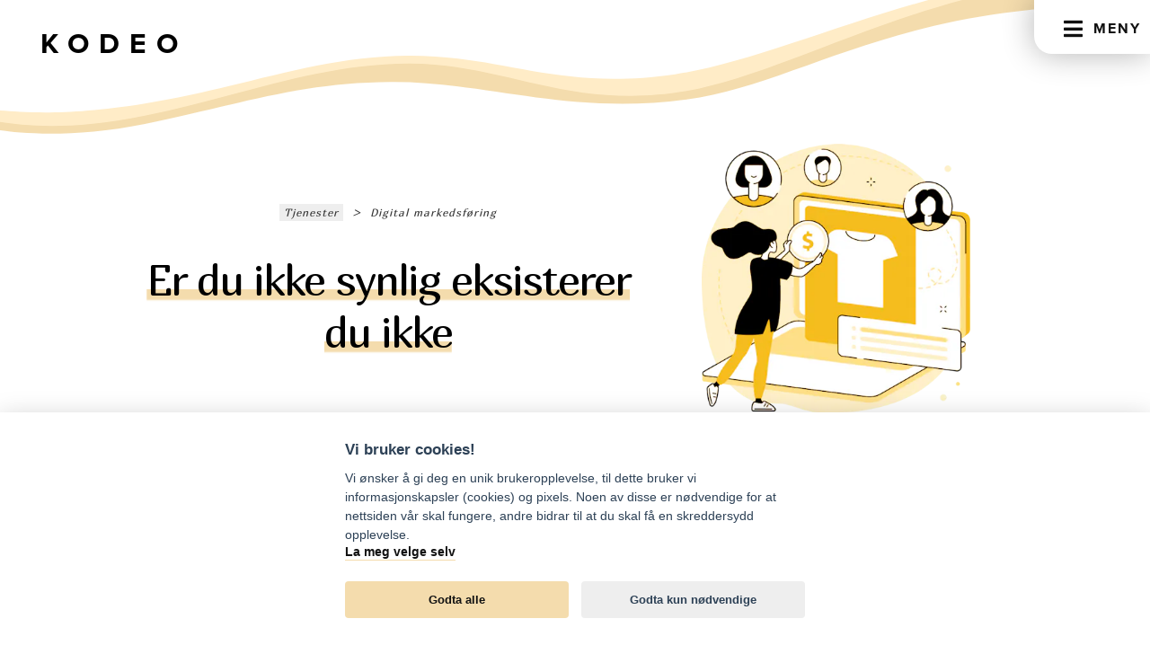

--- FILE ---
content_type: text/html; charset=UTF-8
request_url: https://www.kodeo.no/digitalmarkedsforing
body_size: 6901
content:
<!--
| | / /  _  |  _  \  ___|  _  |
| |/ /| | | | | | | |__ | | | |
|    \| | | | | | |  __|| | | |
| |\  \ \_/ / |/ /| |___\ \_/ /
\_| \_/\___/|___/ \____/ \___/
-->
<html xmlns="http://www.w3.org/1999/xhtml" xml:lang="no" lang="no">
<head>
<meta http-equiv="X-UA-Compatible" content="IE=Edge"/>
<title>Er du ikke synlig eksisterer du ikke | Kodeo</title>
<meta name="viewport" content="user-scalable=0, initial-scale=1.0, maximum-scale=1.0, width=device-width">
<link rel="shortcut icon" type="image/x-icon" href="/favicon.ico">
<link rel="preconnect" href="https://use.typekit.net/hdk4cda.css">
<link rel="stylesheet" href="https://use.typekit.net/hdk4cda.css">
<link href="https://fonts.googleapis.com/css2?family=Marmelad&display=swap" rel="stylesheet">
<link rel="canonical" href="https://kodeo.no/digitalmarkedsforing" /><meta name="description" content="Google setter i dag standarden for nettsider, og våre nettsider er optimalisert for søk både teknisk og gjennom innholdsmessig struktur."><link href="/assets/css/siteStyle.css?build=1688712686" rel="stylesheet"><script src="/assets/js/siteJs.js?build=1688712686" type="f03839562502f71c0028400b-text/javascript"></script>
<script type="f03839562502f71c0028400b-text/javascript">
  $(function() {
    $('.eh1').matchHeight();
    $('.eh2').matchHeight();
    $('.eh3').matchHeight();
    $('.ehk1').matchHeight();
    $('.ehk2').matchHeight();
    $('.ehk3').matchHeight();
    $('.ehk4').matchHeight();
});
</script> <script type="f03839562502f71c0028400b-text/javascript">
$(window).load(function(){
  $is_index=parseInt(0);
  $("#navIcon").click(function(){
    $("body").toggleClass("menu-open");
    $("#nav").toggleClass("open");
    $("#navIcon").toggleClass("open");
  });
  $(".hero-down").click(function(event) {
        $('html, body').animate({
          scrollTop: ($("#start").offset().top )
        }, 1000);
  });
  $(".footer-up").click(function(event) {
        $('html, body').animate({
          scrollTop: ($("header").offset().top )
        }, 1000);
  });
  //close modal
  var popModalClose = document.getElementsByClassName("popModal-close")[0];
  var popModal = document.getElementById("popModal");
  if (popModal) {
    popModalClose.onclick = function() {
      popModal.style.display = "none";
    }
  }
});
</script>
<script src='https://www.google.com/recaptcha/api.js?hl=no' type="f03839562502f71c0028400b-text/javascript"></script>

<style type="text/css">
/*
  h1, h2, h3, h4, h5 {
    font-family: 'IBM Plex Mono', monospace !important;
    font-weight: bold !important;
    letter-spacing: -2px;
  }
*/
</style>

<script type="f03839562502f71c0028400b-text/javascript">

</script>


<!-- Global site tag (gtag.js) - Google Analytics -->
<!--
<script async src="https://www.googletagmanager.com/gtag/js?id=G-5Z55GJBXKS"></script>
<script>
  window.dataLayer = window.dataLayer || [];
  function gtag(){dataLayer.push(arguments);}
  gtag('js', new Date());

  gtag('config', 'G-5Z55GJBXKS');
</script>
-->
<meta name="facebook-domain-verification" content="venowhi99ld2k4gb9wognaj0safkzt" />


<style type="text/css">
:root {
  --cc-btn-primary-bg: #f4dcad;
  --cc-btn-primary-text: #111;
  --cc-btn-primary-hover-bg: #f4dcad;
  --cc-btn-secondary-bg: #eee;
}
.cc_div .cc-link {
    color: #111;
}
</style>
<script type="f03839562502f71c0028400b-text/javascript">
window.addEventListener('load', function(){
    const cc = initCookieConsent();
    const domain_name = window.location.hostname

    cc.run({
        gui_options: {
            consent_modal: {
                layout: 'bar',               // box/cloud/bar
            },
        },
        current_lang: 'no',
        autoclear_cookies: true,
        page_scripts: true,

        onFirstAction: function(user_preferences, cookie){
            // callback triggered only once on the first accept/reject action
        },

        onAccept: function (cookie) {
            // callback triggered on the first accept/reject action, and after each page load
        },

        onChange: function (cookie, changed_categories) {
            // callback triggered when user changes preferences after consent has already been given
        },

        languages: {
            'no': {
                consent_modal: {
                    title: 'Vi bruker cookies!',
                    description: 'Vi ønsker å gi deg en unik brukeropplevelse, til dette bruker vi informasjonskapsler (cookies) og pixels. Noen av disse er nødvendige for at nettsiden vår skal fungere, andre bidrar til at du skal få en skreddersydd opplevelse.  <br> <button type="button" data-cc="c-settings" class="cc-link">La meg velge selv</button>',
                    primary_btn: {
                        text: 'Godta alle',
                        role: 'accept_all'              // 'accept_selected' or 'accept_all'
                    },
                    secondary_btn: {
                        text: 'Godta kun nødvendige',
                        role: 'accept_necessary'        // 'settings' or 'accept_necessary'
                    }
                },
                settings_modal: {
                    title: 'Innstillinger',
                    save_settings_btn: 'Lagre og godta innstillinger',
                    accept_all_btn: 'Godta alle',
                    reject_all_btn: 'Godta kun nødvendige',
                    close_btn_label: 'Lukk',
                    cookie_table_headers: [
                        {col1: 'Navn'},
                        {col2: 'Domene'},
                        {col3: 'Utløpsdato'},
                        {col4: 'Beskrivelse'}
                    ],
                    blocks: [
                        {
                            title: 'Bruk av Cookies 📢',
                            description: 'Vi bruker cookies for å sikre deg en optimal opplevelse i nettsiden vår. Noen cookies er påkrevd for at nettsiden skal fungere. Les mer om vår <a href="/personvernerklaering" class="cc-link">personvernerklæring</a>.'
                        }, {
                            title: 'Helt nødvendige cookies',
                            description: 'Cookies som er helt nødvendig for at nettsiden skal fungere.',
                            toggle: {
                                value: 'necessary',
                                enabled: true,
                                readonly: true
                            }
                        }, {
                            title: 'Cookies rundt analyse og oppsamling av statistikk',
                            description: 'Cookie som lagrer anonym statistikk av besøkende i nettsiden.',
                            toggle: {
                                value: 'analytics',
                                enabled: true,
                                readonly: false
                            },
                        }, {
                            title: 'Cookies rundt markedsføring og retargeting',
                            description: 'Cookies som samler informasjon om din bruk av nettsiden slik at markedsføring kan tilpasses deg.',
                            toggle: {
                                value: 'targeting',
                                enabled: true,
                                readonly: false,

                            },
                        }, {
                            title: 'Mer informasjon',
                            description: 'Ved spørsmål om vår policy rundt cookies og dine valg, ta gjerne kontakt med oss på  <a href="mailto:post@kodeo.no">post@kodeo.no</a>.',
                        }
                    ]
                }
            }
        }
    });
});
</script><script data-cfasync="false" nonce="c9eacc78-ead6-4043-82cd-296928f7649f">try{(function(w,d){!function(j,k,l,m){if(j.zaraz)console.error("zaraz is loaded twice");else{j[l]=j[l]||{};j[l].executed=[];j.zaraz={deferred:[],listeners:[]};j.zaraz._v="5874";j.zaraz._n="c9eacc78-ead6-4043-82cd-296928f7649f";j.zaraz.q=[];j.zaraz._f=function(n){return async function(){var o=Array.prototype.slice.call(arguments);j.zaraz.q.push({m:n,a:o})}};for(const p of["track","set","debug"])j.zaraz[p]=j.zaraz._f(p);j.zaraz.init=()=>{var q=k.getElementsByTagName(m)[0],r=k.createElement(m),s=k.getElementsByTagName("title")[0];s&&(j[l].t=k.getElementsByTagName("title")[0].text);j[l].x=Math.random();j[l].w=j.screen.width;j[l].h=j.screen.height;j[l].j=j.innerHeight;j[l].e=j.innerWidth;j[l].l=j.location.href;j[l].r=k.referrer;j[l].k=j.screen.colorDepth;j[l].n=k.characterSet;j[l].o=(new Date).getTimezoneOffset();if(j.dataLayer)for(const t of Object.entries(Object.entries(dataLayer).reduce((u,v)=>({...u[1],...v[1]}),{})))zaraz.set(t[0],t[1],{scope:"page"});j[l].q=[];for(;j.zaraz.q.length;){const w=j.zaraz.q.shift();j[l].q.push(w)}r.defer=!0;for(const x of[localStorage,sessionStorage])Object.keys(x||{}).filter(z=>z.startsWith("_zaraz_")).forEach(y=>{try{j[l]["z_"+y.slice(7)]=JSON.parse(x.getItem(y))}catch{j[l]["z_"+y.slice(7)]=x.getItem(y)}});r.referrerPolicy="origin";r.src="/cdn-cgi/zaraz/s.js?z="+btoa(encodeURIComponent(JSON.stringify(j[l])));q.parentNode.insertBefore(r,q)};["complete","interactive"].includes(k.readyState)?zaraz.init():j.addEventListener("DOMContentLoaded",zaraz.init)}}(w,d,"zarazData","script");window.zaraz._p=async d$=>new Promise(ea=>{if(d$){d$.e&&d$.e.forEach(eb=>{try{const ec=d.querySelector("script[nonce]"),ed=ec?.nonce||ec?.getAttribute("nonce"),ee=d.createElement("script");ed&&(ee.nonce=ed);ee.innerHTML=eb;ee.onload=()=>{d.head.removeChild(ee)};d.head.appendChild(ee)}catch(ef){console.error(`Error executing script: ${eb}\n`,ef)}});Promise.allSettled((d$.f||[]).map(eg=>fetch(eg[0],eg[1])))}ea()});zaraz._p({"e":["(function(w,d){})(window,document)"]});})(window,document)}catch(e){throw fetch("/cdn-cgi/zaraz/t"),e;};</script></head>

<body class="page_template editmode_0 template_inner   on_page_template lang_1"><div id="wrap"><div id="wrap2">
<style>

</style>

	<nav id="nav"><div class="container"><div class="row">
		<div class="col-12 col-md-3 md-4 mmb-40 mt-0 navItem"><div class="item  "><a target="" href="/nettsider">Nettsider</a></div><div class="children"><div class="child  "><a target="" href="/nettside"><i class="menuArrow fa fa-long-arrow-alt-right"></i> Nettsider</a></div><div class="child  "><a target="" href="/pakker"><i class="menuArrow fa fa-long-arrow-alt-right"></i> Pakker / Pris</a></div><div class="child  "><a target="" href="/referanser-2-3"><i class="menuArrow fa fa-long-arrow-alt-right"></i> Referanser</a></div></div></div><div class="col-12 col-md-3 md-4 mmb-40 mt-0 navItem"><div class="item  "><a target="" href="/ehandel">E-handel</a></div><div class="children"><div class="child  "><a target="" href="/nettbutikk"><i class="menuArrow fa fa-long-arrow-alt-right"></i> Vår plattform</a></div><div class="child  "><a target="" href="/funksjoner"><i class="menuArrow fa fa-long-arrow-alt-right"></i> Funksjonalitet</a></div><div class="child  "><a target="" href="/integrasjoner"><i class="menuArrow fa fa-long-arrow-alt-right"></i> Integrasjoner</a></div><div class="child  "><a target="" href="/kassesystem"><i class="menuArrow fa fa-long-arrow-alt-right"></i> Kassesystem</a></div><div class="child  "><a target="" href="/pakker-pris"><i class="menuArrow fa fa-long-arrow-alt-right"></i> Pakker / Pris</a></div><div class="child  "><a target="" href="/referanser-2"><i class="menuArrow fa fa-long-arrow-alt-right"></i> Referanser</a></div></div></div><div class="col-12 col-md-3 md-4 mmb-40 mt-0 navItem"><div class="item  active"><a target="" href="/tjenester">Tjenester</a></div><div class="children"><div class="child  "><a target="" href="/systemutvikling"><i class="menuArrow fa fa-long-arrow-alt-right"></i> Systemutvikling</a></div><div class="child  active"><a target="" href="/digitalmarkedsforing"><i class="menuArrow fa fa-long-arrow-alt-right"></i> Digital markedsføring</a></div><div class="child  "><a target="" href="/design-2"><i class="menuArrow fa fa-long-arrow-alt-right"></i> Design</a></div><div class="child  "><a target="" href="/innholdsproduksjon"><i class="menuArrow fa fa-long-arrow-alt-right"></i> Innholdsproduksjon</a></div></div></div><div class="col-12 col-md-3 md-4 mmb-40 mt-0 navItem"><div class="item  "><a target="" href="/kodeo">Kodeo</a></div><div class="children"><div class="child  "><a target="" href="/stilling-ledig"><i class="menuArrow fa fa-long-arrow-alt-right"></i> Stilling ledig</a></div><div class="child  "><a target="" href="/referanser"><i class="menuArrow fa fa-long-arrow-alt-right"></i> Referanser</a></div><div class="child  "><a target="" href="/nt6"><i class="menuArrow fa fa-long-arrow-alt-right"></i> NT6</a></div><div class="child  "><a target="" href="/kontakt"><i class="menuArrow fa fa-long-arrow-alt-right"></i> Kontakt</a></div></div></div>	</div></div><svg class="nav-shape nectar-shape-divider" fill="" xmlns="http://www.w3.org/2000/svg" viewBox="0 0 1000 300" preserveAspectRatio="none" style="
    position: absolute;
    bottom: 0;
    left: 0;
    width: 100%;
    height: 100px;
"> <path d="M 1000 299 l 2 -279 c -155 -36 -310 135 -415 164 c -102.64 28.35 -149 -32 -232 -31 c -80 1 -142 53 -229 80 c -65.54 20.34 -101 15 -126 11.61 v 54.39 z"></path> <path d="M 1000 286 l 2 -252 c -157 -43 -302 144 -405 178 c -101.11 33.38 -159 -47 -242 -46 c -80 1 -145.09 54.07 -229 87 c -65.21 25.59 -104.07 16.72 -126 10.61 v 22.39 z"></path> <path d="M 1000 300 l 1 -230.29 c -217 -12.71 -300.47 129.15 -404 156.29 c -103 27 -174 -30 -257 -29 c -80 1 -130.09 37.07 -214 70 c -61.23 24 -108 15.61 -126 10.61 v 22.39 z"></path> </svg></nav>

<div id="navIcon">
	<div class="opened"><i class="fa fa-times"></i> <span>LUKK</span></div>
	<div class="closed"><i class="fa fa-bars"></i> <span>MENY</span></div>
</div>
<header id="headBoard" class="head" style="">
	<div class="container-fluid">
        <a class="logo-text" href="/"><img src="/assets/layout/lt-white.svg" style="" alt="Kodeo" />Kodeo</a>
	</div>
</header>

<style type="text/css">

	.pw1 {
	    fill: #ffecc7;
	}
	.pw2 {
	    fill: #f4dcad;
	}
	.pw3 {
	}
	.logo-text img { display: none; }
	.logo-text {
	    font-weight: bold;
	    /*color: white;*/
	    letter-spacing: 11px;
	    text-decoration: none;
	    font-size: 32px;
	    color: black;
		  /*animation: logo 10s ease-out forwards infinite;
		  animation-delay: 1s;*/
		  text-transform: uppercase;

	}
	.logo-text:hover {
		/*color: white;*/
		color: black;
		text-decoration: none;
		letter-spacing: 30px;
    	animation: step-end;
	}
	body.menu-open header { position: fixed; top: 0; left: 0; }
	body.menu-open #wrap { padding-top: 60px; }
	body.menu-open .logo-text { color: black; }
@keyframes logo{
  0%{
    letter-spacing: 11px;
  }
  50%{
    letter-spacing: 20px;
  }
  100%{
    letter-spacing: 11px;
  }
}



</style>

<div class="headerWave"><div class="over"></div><svg class="nectar-shape-divider" fill="" xmlns="http://www.w3.org/2000/svg" viewBox="0 0 1000 300" preserveAspectRatio="none"> <path class="pw1" d="M 1000 299 l 2 -279 c -155 -36 -310 135 -415 164 c -102.64 28.35 -149 -32 -232 -31 c -80 1 -142 53 -229 80 c -65.54 20.34 -101 15 -126 11.61 v 54.39 z"></path> <path class="pw2" d="M 1000 286 l 2 -252 c -157 -43 -302 144 -405 178 c -101.11 33.38 -159 -47 -242 -46 c -80 1 -145.09 54.07 -229 87 c -65.21 25.59 -104.07 16.72 -126 10.61 v 22.39 z"></path> <path class="pw3" d="M 1000 300 l 1 -230.29 c -217 -12.71 -300.47 129.15 -404 156.29 c -103 27 -174 -30 -257 -29 c -80 1 -130.09 37.07 -214 70 c -61.23 24 -108 15.61 -126 10.61 v 22.39 z"></path> </svg></div>
<style>
header { z-index: 99992; }
.headerWave {
	position: relative;
    /*background: url(/assets/layout/header-bg.png),linear-gradient(135deg,#000000 0%,#000000 100%);*/
    background-size: cover;
}
.headerWave .over {
	display: none;
	position: absolute;
	left: 0;
	top: 0;
	width: 100%;height: 100%;
	background-color: rgba(0,0,0,0.3);
	z-index: 9;
}
.headerWave svg {
	position: relative;
	z-index: 10;
    height: 200px;
    width: 100%;
}

.nectar-shape-divider { fill:white; }
</style>
<div class="container mt-0">
    <div class="row shapeContent testb">
        <div class="col-md-11">
            <div class="row">
                <div class="col-md-7">
                    <div id="bread"><a href="/tjenester">Tjenester</a> <span>></span> Digital markedsføring</div>
                    <div class="welcome-inner-title">
                        <h1><span>Er du ikke synlig eksisterer du ikke</span>
                        </h1>
                    </div>
                </div>
                <div class="col-md-5 mmt-40">
                    <div class="inner-illustration"><img class="blockimg " alt="" src="https://cdn-gustav.imgix.net/kodeo/assets/uploads/onlin3-3440.png?auto=compress,format&amp;w=420&amp;fit=clamp" alt="" /></div>
                </div>
            </div>
        </div>
    </div>
    <div class="row">
        <div class="col-md-11">
            <div class="cms-text first "><p>Google setter i dag standarden for nettsider, og våre nettsider er optimalisert for søk både teknisk og gjennom innholdsmessig struktur.</p>
<p>Kodeos nettsider inneholder flere funksjoner og moduler som støtter opp under dine markedsaktiviteter, og alt er klargjort for <a title="Google Shopping" href="https://support.google.com/google-ads/answer/3455481?hl=no" target="_blank">Google Shopping</a>, <a title="Google Ads" href="/1016/google-ads">Google Ads</a>, <a title="Facebook" href="/1018/facebook-catalog">Facebook</a> og så videre. Vårt markedsteam kan hjelpe deg med oppsett og optimalisering av markedsføring for analyse og økt trafikk.</p>
<p><br /><strong>Vi hjelper deg med:</strong></p>
<ul>
<li>Digital strategi og <a title="Digital markedsføring" href="/955/digital-markedsforing">markedsføring</a></li>
<li>Analyse og innsikt</li>
<li>Annonsering i søkemotorer</li>
<li><a href="/1022/sokemotoroptimalisering">Søkemotoroptimalisering (SEO) </a></li>
<li>Banner og display-annonsering</li>
<li>Annonsering i sosiale medier</li>
</ul>
<p> </p>
<p>For å være synlig på nett, er det også viktig å ha en god plan på <a title="Innholdsproduksjon" href="/954/innholdsproduksjon">innholdsproduksjon</a> slik at du treffer kundene med relevant innhold til rett tid. Vi hjelper deg gjerne igang! </p>            </div>
        </div>
    </div>
</div>

<style type="text/css">
    .admin-bar {
        width: 100%;
        display: block;
        position: relative;
    }
    /*
    .row-referanse {
        padding: 20px;
    }
    .referanse-image {}
    .referanse-image img {
        width: 100%;
        height: auto;
    }
    .referanse-title {
        font-weight: bold;
        margin-bottom: 15px;
        font-size: 32px;
        text-align: center;
    }
    .referanse-text {}
    .referanse-text {
        text-align: center;
    }
    .referanse-text a {
        margin-top: 20px;
        position: relative;
        z-index: 12;
        display: inline-block;
        text-align: center;
        padding: 10px 55px;
        font-size: 18px;
        color: #111;
        background-color: #f4dcad;
        box-shadow: 0 10px 15px -3px rgba(0, 0, 0, 0.2s), 0 4px 6px -2px rgba(0, 0, 0, 0.05);
        margin-right: 15px;
        margin-bottom: 15px;
            -webkit-border-radius: 25px;
            -moz-border-radius: 25px;
            border-radius: 25px;
            text-decoration: none;
        font-size: 16px;
        font-weight: bold;
    }
    */
    .inner-illustration img { max-height: 300px; }
</style>

<div class="container-fluid p-0 mt-50 mb-100">
</div>


<div class="container container-skjema">
	<div class="row">
		<div class="col-md-12">
			<div id="scrollcontactForm" class="contactForm shadow-2xl" style="">
				<div class="contactForm-title">Hva kan vi hjelpe deg med?</div>
				<br style="clear:both;" />
				<div class="row">
					<div class="col-md-8"><div class="contact-div">
						<form action="/sendForm.php" id="kontaktskjema" method="post">
							<input type="text" name="navn" class="required" placeholder="Ditt navn *">
							<input type="text" name="telefon" class="" placeholder="Telefonnummer">
							<input type="text" name="epost" class="required email" placeholder="E-post *">
							<textarea name="melding" class="" placeholder="Din melding.." rows="3"></textarea>
								<input type="hidden" class="recaptchaRequired required" name="recaptchaRequired" id="recaptchaRequired">
								<div style="transform:scale(0.77);-webkit-transform:scale(0.77);transform-origin:0 0;-webkit-transform-origin:0 0;" class="g-recaptcha" data-sitekey="6LfUsqMUAAAAAEGrSJ6AYmyZk5VGOhV6ZehEbytk"></div>
							<button name="submit">Send</button>
							<input type="hidden" name="router_id" value="955">
							<input type="hidden" name="bolig_nr" id="skjema_bolig_nr" value="">
						</form>

					</div></div>
					<div class="col-md-4 form-text">
							<p><i class="fa fa-phone"></i> <a href="tel:414 13 344">414 13 344</a></p>
<p><i class="fa fa-envelope"></i> <a href="/cdn-cgi/l/email-protection#5727382423173c38333238793938"><span class="__cf_email__" data-cfemail="3b4b54484f7b50545f5e54155554">[email&#160;protected]</span></a></p>					</div>
				</div>
			</div>
		</div>
	</div>
</div>

<div class="container mb-50"><div class="row"><div class="col-md-12 text-center colEndNav colEndNavType1"><a class="colEndNavParent" href="/">: </a><a class="colEndNavLink " href="/nettsider">Nettsider</a><a class="colEndNavLink " href="/ehandel">E-handel</a><a class="colEndNavLink " href="/tjenester">Tjenester</a><a class="colEndNavLink " href="/kodeo">Kodeo</a></div></div></div><div class="container mb-50"><div class="row"><div class="col-md-12 text-center colEndNav colEndNavType2"><a class="colEndNavParent" href="/tjenester">Tjenester: </a><a class="colEndNavLink " href="/systemutvikling">Systemutvikling</a><a class="colEndNavLink colEndNavActive" href="/digitalmarkedsforing">Digital markedsføring</a><a class="colEndNavLink " href="/design-2">Design</a><a class="colEndNavLink " href="/innholdsproduksjon">Innholdsproduksjon</a></div></div></div>
<style type="text/css">
    .colEndNav {
        font-size: 18px;
    }
    .colEndNavParent {
        display: inline-block;
        padding: 2px 5px;
        background-color: white;
        color: black;
        font-size: 24px;
        text-decoration: none;
        margin: 0 5px;
        font-weight: bold;
        vertical-align: middle;
    }
    .colEndNavLink {
        display: inline-block;
        padding: 2px 5px;
        background-color: white;
        color: black;
        text-decoration: none;
        margin: 0 5px;
        box-shadow: inset 0 -4px #f4dcad;
        vertical-align: middle;
    }
    .colEndNavLink:hover {
        background-color: #f4dcad;
        text-decoration: none;
        color: black;
    }
    .colEndNavActive {
        background-color: #f4dcad;
    }
</style>







<div class="container-fluid footer">
	<div class="headerWave" style="
	    transform: rotate(180deg);
	"><div class="over"></div><svg class="nectar-shape-divider" fill="" xmlns="http://www.w3.org/2000/svg" viewBox="0 0 1000 300" preserveAspectRatio="none"> <path class="pw1" d="M 1000 299 l 2 -279 c -155 -36 -310 135 -415 164 c -102.64 28.35 -149 -32 -232 -31 c -80 1 -142 53 -229 80 c -65.54 20.34 -101 15 -126 11.61 v 54.39 z"></path> <path class="pw2" d="M 1000 286 l 2 -252 c -157 -43 -302 144 -405 178 c -101.11 33.38 -159 -47 -242 -46 c -80 1 -145.09 54.07 -229 87 c -65.21 25.59 -104.07 16.72 -126 10.61 v 22.39 z"></path> <path class="pw3" d="M 1000 300 l 1 -230.29 c -217 -12.71 -300.47 129.15 -404 156.29 c -103 27 -174 -30 -257 -29 c -80 1 -130.09 37.07 -214 70 c -61.23 24 -108 15.61 -126 10.61 v 22.39 z"></path> </svg></div>

	<div class="container">
		<div class="row">
			<div class="col-md-4 mb-20 mt-0">
				<div class="footer-column-header"><span>Kodeo AS</span></div>
				<div class="footer-column-items">
					<p>Besøksadresse<br />Storgata 9<br />2815 Gjøvik</p>				</div>
			</div>
			<div class="col-md-4 mb-20 mt-0">
				<div class="footer-column-header"><span>Kontakt oss</span></div>
				<div class="footer-column-items">
					<p><a href="/cdn-cgi/l/email-protection#73031c000733181c17161c5d1d1c"><span class="__cf_email__" data-cfemail="cfbfa0bcbb8fa4a0abaaa0e1a1a0">[email&#160;protected]</span></a><br />Tlf. <a href="tel:414 13 344">414 13 344</a><br /><br /><a href="https://kodeo.no/personvernerklaering" target="_blank">Personvernerklæring</a></p>				</div>
			</div>
			<div class="col-md-4 mb-20 mt-0">
				<div class="footer-column-header"><span>Del av nettverket NT6</span></div>
				<div class="footer-column-items">
					<p>Kodeo er en del av <a href="https://nt6.no/" target="_blank">miljøet NT6</a> på Gjøvik hvor 30 ulike virksomheter deler både lokaler og kompetanse med hverandre.  </p>
<p style="text-align: center;"><a href="https://nt6.no" target="_blank" rel="noopener"><img class="" src="/assets/layout/nt6logo.png" alt="" width="102" height="82" /></a></p>				</div>
			</div>
		</div>
	</div>
</div>



<script data-cfasync="false" src="/cdn-cgi/scripts/5c5dd728/cloudflare-static/email-decode.min.js"></script><script src="/cdn-cgi/scripts/7d0fa10a/cloudflare-static/rocket-loader.min.js" data-cf-settings="f03839562502f71c0028400b-|49" defer></script></body>
</html>


--- FILE ---
content_type: text/html; charset=utf-8
request_url: https://www.google.com/recaptcha/api2/anchor?ar=1&k=6LfUsqMUAAAAAEGrSJ6AYmyZk5VGOhV6ZehEbytk&co=aHR0cHM6Ly93d3cua29kZW8ubm86NDQz&hl=no&v=N67nZn4AqZkNcbeMu4prBgzg&size=normal&anchor-ms=20000&execute-ms=30000&cb=qooumrbe8k0t
body_size: 49522
content:
<!DOCTYPE HTML><html dir="ltr" lang="no"><head><meta http-equiv="Content-Type" content="text/html; charset=UTF-8">
<meta http-equiv="X-UA-Compatible" content="IE=edge">
<title>reCAPTCHA</title>
<style type="text/css">
/* cyrillic-ext */
@font-face {
  font-family: 'Roboto';
  font-style: normal;
  font-weight: 400;
  font-stretch: 100%;
  src: url(//fonts.gstatic.com/s/roboto/v48/KFO7CnqEu92Fr1ME7kSn66aGLdTylUAMa3GUBHMdazTgWw.woff2) format('woff2');
  unicode-range: U+0460-052F, U+1C80-1C8A, U+20B4, U+2DE0-2DFF, U+A640-A69F, U+FE2E-FE2F;
}
/* cyrillic */
@font-face {
  font-family: 'Roboto';
  font-style: normal;
  font-weight: 400;
  font-stretch: 100%;
  src: url(//fonts.gstatic.com/s/roboto/v48/KFO7CnqEu92Fr1ME7kSn66aGLdTylUAMa3iUBHMdazTgWw.woff2) format('woff2');
  unicode-range: U+0301, U+0400-045F, U+0490-0491, U+04B0-04B1, U+2116;
}
/* greek-ext */
@font-face {
  font-family: 'Roboto';
  font-style: normal;
  font-weight: 400;
  font-stretch: 100%;
  src: url(//fonts.gstatic.com/s/roboto/v48/KFO7CnqEu92Fr1ME7kSn66aGLdTylUAMa3CUBHMdazTgWw.woff2) format('woff2');
  unicode-range: U+1F00-1FFF;
}
/* greek */
@font-face {
  font-family: 'Roboto';
  font-style: normal;
  font-weight: 400;
  font-stretch: 100%;
  src: url(//fonts.gstatic.com/s/roboto/v48/KFO7CnqEu92Fr1ME7kSn66aGLdTylUAMa3-UBHMdazTgWw.woff2) format('woff2');
  unicode-range: U+0370-0377, U+037A-037F, U+0384-038A, U+038C, U+038E-03A1, U+03A3-03FF;
}
/* math */
@font-face {
  font-family: 'Roboto';
  font-style: normal;
  font-weight: 400;
  font-stretch: 100%;
  src: url(//fonts.gstatic.com/s/roboto/v48/KFO7CnqEu92Fr1ME7kSn66aGLdTylUAMawCUBHMdazTgWw.woff2) format('woff2');
  unicode-range: U+0302-0303, U+0305, U+0307-0308, U+0310, U+0312, U+0315, U+031A, U+0326-0327, U+032C, U+032F-0330, U+0332-0333, U+0338, U+033A, U+0346, U+034D, U+0391-03A1, U+03A3-03A9, U+03B1-03C9, U+03D1, U+03D5-03D6, U+03F0-03F1, U+03F4-03F5, U+2016-2017, U+2034-2038, U+203C, U+2040, U+2043, U+2047, U+2050, U+2057, U+205F, U+2070-2071, U+2074-208E, U+2090-209C, U+20D0-20DC, U+20E1, U+20E5-20EF, U+2100-2112, U+2114-2115, U+2117-2121, U+2123-214F, U+2190, U+2192, U+2194-21AE, U+21B0-21E5, U+21F1-21F2, U+21F4-2211, U+2213-2214, U+2216-22FF, U+2308-230B, U+2310, U+2319, U+231C-2321, U+2336-237A, U+237C, U+2395, U+239B-23B7, U+23D0, U+23DC-23E1, U+2474-2475, U+25AF, U+25B3, U+25B7, U+25BD, U+25C1, U+25CA, U+25CC, U+25FB, U+266D-266F, U+27C0-27FF, U+2900-2AFF, U+2B0E-2B11, U+2B30-2B4C, U+2BFE, U+3030, U+FF5B, U+FF5D, U+1D400-1D7FF, U+1EE00-1EEFF;
}
/* symbols */
@font-face {
  font-family: 'Roboto';
  font-style: normal;
  font-weight: 400;
  font-stretch: 100%;
  src: url(//fonts.gstatic.com/s/roboto/v48/KFO7CnqEu92Fr1ME7kSn66aGLdTylUAMaxKUBHMdazTgWw.woff2) format('woff2');
  unicode-range: U+0001-000C, U+000E-001F, U+007F-009F, U+20DD-20E0, U+20E2-20E4, U+2150-218F, U+2190, U+2192, U+2194-2199, U+21AF, U+21E6-21F0, U+21F3, U+2218-2219, U+2299, U+22C4-22C6, U+2300-243F, U+2440-244A, U+2460-24FF, U+25A0-27BF, U+2800-28FF, U+2921-2922, U+2981, U+29BF, U+29EB, U+2B00-2BFF, U+4DC0-4DFF, U+FFF9-FFFB, U+10140-1018E, U+10190-1019C, U+101A0, U+101D0-101FD, U+102E0-102FB, U+10E60-10E7E, U+1D2C0-1D2D3, U+1D2E0-1D37F, U+1F000-1F0FF, U+1F100-1F1AD, U+1F1E6-1F1FF, U+1F30D-1F30F, U+1F315, U+1F31C, U+1F31E, U+1F320-1F32C, U+1F336, U+1F378, U+1F37D, U+1F382, U+1F393-1F39F, U+1F3A7-1F3A8, U+1F3AC-1F3AF, U+1F3C2, U+1F3C4-1F3C6, U+1F3CA-1F3CE, U+1F3D4-1F3E0, U+1F3ED, U+1F3F1-1F3F3, U+1F3F5-1F3F7, U+1F408, U+1F415, U+1F41F, U+1F426, U+1F43F, U+1F441-1F442, U+1F444, U+1F446-1F449, U+1F44C-1F44E, U+1F453, U+1F46A, U+1F47D, U+1F4A3, U+1F4B0, U+1F4B3, U+1F4B9, U+1F4BB, U+1F4BF, U+1F4C8-1F4CB, U+1F4D6, U+1F4DA, U+1F4DF, U+1F4E3-1F4E6, U+1F4EA-1F4ED, U+1F4F7, U+1F4F9-1F4FB, U+1F4FD-1F4FE, U+1F503, U+1F507-1F50B, U+1F50D, U+1F512-1F513, U+1F53E-1F54A, U+1F54F-1F5FA, U+1F610, U+1F650-1F67F, U+1F687, U+1F68D, U+1F691, U+1F694, U+1F698, U+1F6AD, U+1F6B2, U+1F6B9-1F6BA, U+1F6BC, U+1F6C6-1F6CF, U+1F6D3-1F6D7, U+1F6E0-1F6EA, U+1F6F0-1F6F3, U+1F6F7-1F6FC, U+1F700-1F7FF, U+1F800-1F80B, U+1F810-1F847, U+1F850-1F859, U+1F860-1F887, U+1F890-1F8AD, U+1F8B0-1F8BB, U+1F8C0-1F8C1, U+1F900-1F90B, U+1F93B, U+1F946, U+1F984, U+1F996, U+1F9E9, U+1FA00-1FA6F, U+1FA70-1FA7C, U+1FA80-1FA89, U+1FA8F-1FAC6, U+1FACE-1FADC, U+1FADF-1FAE9, U+1FAF0-1FAF8, U+1FB00-1FBFF;
}
/* vietnamese */
@font-face {
  font-family: 'Roboto';
  font-style: normal;
  font-weight: 400;
  font-stretch: 100%;
  src: url(//fonts.gstatic.com/s/roboto/v48/KFO7CnqEu92Fr1ME7kSn66aGLdTylUAMa3OUBHMdazTgWw.woff2) format('woff2');
  unicode-range: U+0102-0103, U+0110-0111, U+0128-0129, U+0168-0169, U+01A0-01A1, U+01AF-01B0, U+0300-0301, U+0303-0304, U+0308-0309, U+0323, U+0329, U+1EA0-1EF9, U+20AB;
}
/* latin-ext */
@font-face {
  font-family: 'Roboto';
  font-style: normal;
  font-weight: 400;
  font-stretch: 100%;
  src: url(//fonts.gstatic.com/s/roboto/v48/KFO7CnqEu92Fr1ME7kSn66aGLdTylUAMa3KUBHMdazTgWw.woff2) format('woff2');
  unicode-range: U+0100-02BA, U+02BD-02C5, U+02C7-02CC, U+02CE-02D7, U+02DD-02FF, U+0304, U+0308, U+0329, U+1D00-1DBF, U+1E00-1E9F, U+1EF2-1EFF, U+2020, U+20A0-20AB, U+20AD-20C0, U+2113, U+2C60-2C7F, U+A720-A7FF;
}
/* latin */
@font-face {
  font-family: 'Roboto';
  font-style: normal;
  font-weight: 400;
  font-stretch: 100%;
  src: url(//fonts.gstatic.com/s/roboto/v48/KFO7CnqEu92Fr1ME7kSn66aGLdTylUAMa3yUBHMdazQ.woff2) format('woff2');
  unicode-range: U+0000-00FF, U+0131, U+0152-0153, U+02BB-02BC, U+02C6, U+02DA, U+02DC, U+0304, U+0308, U+0329, U+2000-206F, U+20AC, U+2122, U+2191, U+2193, U+2212, U+2215, U+FEFF, U+FFFD;
}
/* cyrillic-ext */
@font-face {
  font-family: 'Roboto';
  font-style: normal;
  font-weight: 500;
  font-stretch: 100%;
  src: url(//fonts.gstatic.com/s/roboto/v48/KFO7CnqEu92Fr1ME7kSn66aGLdTylUAMa3GUBHMdazTgWw.woff2) format('woff2');
  unicode-range: U+0460-052F, U+1C80-1C8A, U+20B4, U+2DE0-2DFF, U+A640-A69F, U+FE2E-FE2F;
}
/* cyrillic */
@font-face {
  font-family: 'Roboto';
  font-style: normal;
  font-weight: 500;
  font-stretch: 100%;
  src: url(//fonts.gstatic.com/s/roboto/v48/KFO7CnqEu92Fr1ME7kSn66aGLdTylUAMa3iUBHMdazTgWw.woff2) format('woff2');
  unicode-range: U+0301, U+0400-045F, U+0490-0491, U+04B0-04B1, U+2116;
}
/* greek-ext */
@font-face {
  font-family: 'Roboto';
  font-style: normal;
  font-weight: 500;
  font-stretch: 100%;
  src: url(//fonts.gstatic.com/s/roboto/v48/KFO7CnqEu92Fr1ME7kSn66aGLdTylUAMa3CUBHMdazTgWw.woff2) format('woff2');
  unicode-range: U+1F00-1FFF;
}
/* greek */
@font-face {
  font-family: 'Roboto';
  font-style: normal;
  font-weight: 500;
  font-stretch: 100%;
  src: url(//fonts.gstatic.com/s/roboto/v48/KFO7CnqEu92Fr1ME7kSn66aGLdTylUAMa3-UBHMdazTgWw.woff2) format('woff2');
  unicode-range: U+0370-0377, U+037A-037F, U+0384-038A, U+038C, U+038E-03A1, U+03A3-03FF;
}
/* math */
@font-face {
  font-family: 'Roboto';
  font-style: normal;
  font-weight: 500;
  font-stretch: 100%;
  src: url(//fonts.gstatic.com/s/roboto/v48/KFO7CnqEu92Fr1ME7kSn66aGLdTylUAMawCUBHMdazTgWw.woff2) format('woff2');
  unicode-range: U+0302-0303, U+0305, U+0307-0308, U+0310, U+0312, U+0315, U+031A, U+0326-0327, U+032C, U+032F-0330, U+0332-0333, U+0338, U+033A, U+0346, U+034D, U+0391-03A1, U+03A3-03A9, U+03B1-03C9, U+03D1, U+03D5-03D6, U+03F0-03F1, U+03F4-03F5, U+2016-2017, U+2034-2038, U+203C, U+2040, U+2043, U+2047, U+2050, U+2057, U+205F, U+2070-2071, U+2074-208E, U+2090-209C, U+20D0-20DC, U+20E1, U+20E5-20EF, U+2100-2112, U+2114-2115, U+2117-2121, U+2123-214F, U+2190, U+2192, U+2194-21AE, U+21B0-21E5, U+21F1-21F2, U+21F4-2211, U+2213-2214, U+2216-22FF, U+2308-230B, U+2310, U+2319, U+231C-2321, U+2336-237A, U+237C, U+2395, U+239B-23B7, U+23D0, U+23DC-23E1, U+2474-2475, U+25AF, U+25B3, U+25B7, U+25BD, U+25C1, U+25CA, U+25CC, U+25FB, U+266D-266F, U+27C0-27FF, U+2900-2AFF, U+2B0E-2B11, U+2B30-2B4C, U+2BFE, U+3030, U+FF5B, U+FF5D, U+1D400-1D7FF, U+1EE00-1EEFF;
}
/* symbols */
@font-face {
  font-family: 'Roboto';
  font-style: normal;
  font-weight: 500;
  font-stretch: 100%;
  src: url(//fonts.gstatic.com/s/roboto/v48/KFO7CnqEu92Fr1ME7kSn66aGLdTylUAMaxKUBHMdazTgWw.woff2) format('woff2');
  unicode-range: U+0001-000C, U+000E-001F, U+007F-009F, U+20DD-20E0, U+20E2-20E4, U+2150-218F, U+2190, U+2192, U+2194-2199, U+21AF, U+21E6-21F0, U+21F3, U+2218-2219, U+2299, U+22C4-22C6, U+2300-243F, U+2440-244A, U+2460-24FF, U+25A0-27BF, U+2800-28FF, U+2921-2922, U+2981, U+29BF, U+29EB, U+2B00-2BFF, U+4DC0-4DFF, U+FFF9-FFFB, U+10140-1018E, U+10190-1019C, U+101A0, U+101D0-101FD, U+102E0-102FB, U+10E60-10E7E, U+1D2C0-1D2D3, U+1D2E0-1D37F, U+1F000-1F0FF, U+1F100-1F1AD, U+1F1E6-1F1FF, U+1F30D-1F30F, U+1F315, U+1F31C, U+1F31E, U+1F320-1F32C, U+1F336, U+1F378, U+1F37D, U+1F382, U+1F393-1F39F, U+1F3A7-1F3A8, U+1F3AC-1F3AF, U+1F3C2, U+1F3C4-1F3C6, U+1F3CA-1F3CE, U+1F3D4-1F3E0, U+1F3ED, U+1F3F1-1F3F3, U+1F3F5-1F3F7, U+1F408, U+1F415, U+1F41F, U+1F426, U+1F43F, U+1F441-1F442, U+1F444, U+1F446-1F449, U+1F44C-1F44E, U+1F453, U+1F46A, U+1F47D, U+1F4A3, U+1F4B0, U+1F4B3, U+1F4B9, U+1F4BB, U+1F4BF, U+1F4C8-1F4CB, U+1F4D6, U+1F4DA, U+1F4DF, U+1F4E3-1F4E6, U+1F4EA-1F4ED, U+1F4F7, U+1F4F9-1F4FB, U+1F4FD-1F4FE, U+1F503, U+1F507-1F50B, U+1F50D, U+1F512-1F513, U+1F53E-1F54A, U+1F54F-1F5FA, U+1F610, U+1F650-1F67F, U+1F687, U+1F68D, U+1F691, U+1F694, U+1F698, U+1F6AD, U+1F6B2, U+1F6B9-1F6BA, U+1F6BC, U+1F6C6-1F6CF, U+1F6D3-1F6D7, U+1F6E0-1F6EA, U+1F6F0-1F6F3, U+1F6F7-1F6FC, U+1F700-1F7FF, U+1F800-1F80B, U+1F810-1F847, U+1F850-1F859, U+1F860-1F887, U+1F890-1F8AD, U+1F8B0-1F8BB, U+1F8C0-1F8C1, U+1F900-1F90B, U+1F93B, U+1F946, U+1F984, U+1F996, U+1F9E9, U+1FA00-1FA6F, U+1FA70-1FA7C, U+1FA80-1FA89, U+1FA8F-1FAC6, U+1FACE-1FADC, U+1FADF-1FAE9, U+1FAF0-1FAF8, U+1FB00-1FBFF;
}
/* vietnamese */
@font-face {
  font-family: 'Roboto';
  font-style: normal;
  font-weight: 500;
  font-stretch: 100%;
  src: url(//fonts.gstatic.com/s/roboto/v48/KFO7CnqEu92Fr1ME7kSn66aGLdTylUAMa3OUBHMdazTgWw.woff2) format('woff2');
  unicode-range: U+0102-0103, U+0110-0111, U+0128-0129, U+0168-0169, U+01A0-01A1, U+01AF-01B0, U+0300-0301, U+0303-0304, U+0308-0309, U+0323, U+0329, U+1EA0-1EF9, U+20AB;
}
/* latin-ext */
@font-face {
  font-family: 'Roboto';
  font-style: normal;
  font-weight: 500;
  font-stretch: 100%;
  src: url(//fonts.gstatic.com/s/roboto/v48/KFO7CnqEu92Fr1ME7kSn66aGLdTylUAMa3KUBHMdazTgWw.woff2) format('woff2');
  unicode-range: U+0100-02BA, U+02BD-02C5, U+02C7-02CC, U+02CE-02D7, U+02DD-02FF, U+0304, U+0308, U+0329, U+1D00-1DBF, U+1E00-1E9F, U+1EF2-1EFF, U+2020, U+20A0-20AB, U+20AD-20C0, U+2113, U+2C60-2C7F, U+A720-A7FF;
}
/* latin */
@font-face {
  font-family: 'Roboto';
  font-style: normal;
  font-weight: 500;
  font-stretch: 100%;
  src: url(//fonts.gstatic.com/s/roboto/v48/KFO7CnqEu92Fr1ME7kSn66aGLdTylUAMa3yUBHMdazQ.woff2) format('woff2');
  unicode-range: U+0000-00FF, U+0131, U+0152-0153, U+02BB-02BC, U+02C6, U+02DA, U+02DC, U+0304, U+0308, U+0329, U+2000-206F, U+20AC, U+2122, U+2191, U+2193, U+2212, U+2215, U+FEFF, U+FFFD;
}
/* cyrillic-ext */
@font-face {
  font-family: 'Roboto';
  font-style: normal;
  font-weight: 900;
  font-stretch: 100%;
  src: url(//fonts.gstatic.com/s/roboto/v48/KFO7CnqEu92Fr1ME7kSn66aGLdTylUAMa3GUBHMdazTgWw.woff2) format('woff2');
  unicode-range: U+0460-052F, U+1C80-1C8A, U+20B4, U+2DE0-2DFF, U+A640-A69F, U+FE2E-FE2F;
}
/* cyrillic */
@font-face {
  font-family: 'Roboto';
  font-style: normal;
  font-weight: 900;
  font-stretch: 100%;
  src: url(//fonts.gstatic.com/s/roboto/v48/KFO7CnqEu92Fr1ME7kSn66aGLdTylUAMa3iUBHMdazTgWw.woff2) format('woff2');
  unicode-range: U+0301, U+0400-045F, U+0490-0491, U+04B0-04B1, U+2116;
}
/* greek-ext */
@font-face {
  font-family: 'Roboto';
  font-style: normal;
  font-weight: 900;
  font-stretch: 100%;
  src: url(//fonts.gstatic.com/s/roboto/v48/KFO7CnqEu92Fr1ME7kSn66aGLdTylUAMa3CUBHMdazTgWw.woff2) format('woff2');
  unicode-range: U+1F00-1FFF;
}
/* greek */
@font-face {
  font-family: 'Roboto';
  font-style: normal;
  font-weight: 900;
  font-stretch: 100%;
  src: url(//fonts.gstatic.com/s/roboto/v48/KFO7CnqEu92Fr1ME7kSn66aGLdTylUAMa3-UBHMdazTgWw.woff2) format('woff2');
  unicode-range: U+0370-0377, U+037A-037F, U+0384-038A, U+038C, U+038E-03A1, U+03A3-03FF;
}
/* math */
@font-face {
  font-family: 'Roboto';
  font-style: normal;
  font-weight: 900;
  font-stretch: 100%;
  src: url(//fonts.gstatic.com/s/roboto/v48/KFO7CnqEu92Fr1ME7kSn66aGLdTylUAMawCUBHMdazTgWw.woff2) format('woff2');
  unicode-range: U+0302-0303, U+0305, U+0307-0308, U+0310, U+0312, U+0315, U+031A, U+0326-0327, U+032C, U+032F-0330, U+0332-0333, U+0338, U+033A, U+0346, U+034D, U+0391-03A1, U+03A3-03A9, U+03B1-03C9, U+03D1, U+03D5-03D6, U+03F0-03F1, U+03F4-03F5, U+2016-2017, U+2034-2038, U+203C, U+2040, U+2043, U+2047, U+2050, U+2057, U+205F, U+2070-2071, U+2074-208E, U+2090-209C, U+20D0-20DC, U+20E1, U+20E5-20EF, U+2100-2112, U+2114-2115, U+2117-2121, U+2123-214F, U+2190, U+2192, U+2194-21AE, U+21B0-21E5, U+21F1-21F2, U+21F4-2211, U+2213-2214, U+2216-22FF, U+2308-230B, U+2310, U+2319, U+231C-2321, U+2336-237A, U+237C, U+2395, U+239B-23B7, U+23D0, U+23DC-23E1, U+2474-2475, U+25AF, U+25B3, U+25B7, U+25BD, U+25C1, U+25CA, U+25CC, U+25FB, U+266D-266F, U+27C0-27FF, U+2900-2AFF, U+2B0E-2B11, U+2B30-2B4C, U+2BFE, U+3030, U+FF5B, U+FF5D, U+1D400-1D7FF, U+1EE00-1EEFF;
}
/* symbols */
@font-face {
  font-family: 'Roboto';
  font-style: normal;
  font-weight: 900;
  font-stretch: 100%;
  src: url(//fonts.gstatic.com/s/roboto/v48/KFO7CnqEu92Fr1ME7kSn66aGLdTylUAMaxKUBHMdazTgWw.woff2) format('woff2');
  unicode-range: U+0001-000C, U+000E-001F, U+007F-009F, U+20DD-20E0, U+20E2-20E4, U+2150-218F, U+2190, U+2192, U+2194-2199, U+21AF, U+21E6-21F0, U+21F3, U+2218-2219, U+2299, U+22C4-22C6, U+2300-243F, U+2440-244A, U+2460-24FF, U+25A0-27BF, U+2800-28FF, U+2921-2922, U+2981, U+29BF, U+29EB, U+2B00-2BFF, U+4DC0-4DFF, U+FFF9-FFFB, U+10140-1018E, U+10190-1019C, U+101A0, U+101D0-101FD, U+102E0-102FB, U+10E60-10E7E, U+1D2C0-1D2D3, U+1D2E0-1D37F, U+1F000-1F0FF, U+1F100-1F1AD, U+1F1E6-1F1FF, U+1F30D-1F30F, U+1F315, U+1F31C, U+1F31E, U+1F320-1F32C, U+1F336, U+1F378, U+1F37D, U+1F382, U+1F393-1F39F, U+1F3A7-1F3A8, U+1F3AC-1F3AF, U+1F3C2, U+1F3C4-1F3C6, U+1F3CA-1F3CE, U+1F3D4-1F3E0, U+1F3ED, U+1F3F1-1F3F3, U+1F3F5-1F3F7, U+1F408, U+1F415, U+1F41F, U+1F426, U+1F43F, U+1F441-1F442, U+1F444, U+1F446-1F449, U+1F44C-1F44E, U+1F453, U+1F46A, U+1F47D, U+1F4A3, U+1F4B0, U+1F4B3, U+1F4B9, U+1F4BB, U+1F4BF, U+1F4C8-1F4CB, U+1F4D6, U+1F4DA, U+1F4DF, U+1F4E3-1F4E6, U+1F4EA-1F4ED, U+1F4F7, U+1F4F9-1F4FB, U+1F4FD-1F4FE, U+1F503, U+1F507-1F50B, U+1F50D, U+1F512-1F513, U+1F53E-1F54A, U+1F54F-1F5FA, U+1F610, U+1F650-1F67F, U+1F687, U+1F68D, U+1F691, U+1F694, U+1F698, U+1F6AD, U+1F6B2, U+1F6B9-1F6BA, U+1F6BC, U+1F6C6-1F6CF, U+1F6D3-1F6D7, U+1F6E0-1F6EA, U+1F6F0-1F6F3, U+1F6F7-1F6FC, U+1F700-1F7FF, U+1F800-1F80B, U+1F810-1F847, U+1F850-1F859, U+1F860-1F887, U+1F890-1F8AD, U+1F8B0-1F8BB, U+1F8C0-1F8C1, U+1F900-1F90B, U+1F93B, U+1F946, U+1F984, U+1F996, U+1F9E9, U+1FA00-1FA6F, U+1FA70-1FA7C, U+1FA80-1FA89, U+1FA8F-1FAC6, U+1FACE-1FADC, U+1FADF-1FAE9, U+1FAF0-1FAF8, U+1FB00-1FBFF;
}
/* vietnamese */
@font-face {
  font-family: 'Roboto';
  font-style: normal;
  font-weight: 900;
  font-stretch: 100%;
  src: url(//fonts.gstatic.com/s/roboto/v48/KFO7CnqEu92Fr1ME7kSn66aGLdTylUAMa3OUBHMdazTgWw.woff2) format('woff2');
  unicode-range: U+0102-0103, U+0110-0111, U+0128-0129, U+0168-0169, U+01A0-01A1, U+01AF-01B0, U+0300-0301, U+0303-0304, U+0308-0309, U+0323, U+0329, U+1EA0-1EF9, U+20AB;
}
/* latin-ext */
@font-face {
  font-family: 'Roboto';
  font-style: normal;
  font-weight: 900;
  font-stretch: 100%;
  src: url(//fonts.gstatic.com/s/roboto/v48/KFO7CnqEu92Fr1ME7kSn66aGLdTylUAMa3KUBHMdazTgWw.woff2) format('woff2');
  unicode-range: U+0100-02BA, U+02BD-02C5, U+02C7-02CC, U+02CE-02D7, U+02DD-02FF, U+0304, U+0308, U+0329, U+1D00-1DBF, U+1E00-1E9F, U+1EF2-1EFF, U+2020, U+20A0-20AB, U+20AD-20C0, U+2113, U+2C60-2C7F, U+A720-A7FF;
}
/* latin */
@font-face {
  font-family: 'Roboto';
  font-style: normal;
  font-weight: 900;
  font-stretch: 100%;
  src: url(//fonts.gstatic.com/s/roboto/v48/KFO7CnqEu92Fr1ME7kSn66aGLdTylUAMa3yUBHMdazQ.woff2) format('woff2');
  unicode-range: U+0000-00FF, U+0131, U+0152-0153, U+02BB-02BC, U+02C6, U+02DA, U+02DC, U+0304, U+0308, U+0329, U+2000-206F, U+20AC, U+2122, U+2191, U+2193, U+2212, U+2215, U+FEFF, U+FFFD;
}

</style>
<link rel="stylesheet" type="text/css" href="https://www.gstatic.com/recaptcha/releases/N67nZn4AqZkNcbeMu4prBgzg/styles__ltr.css">
<script nonce="Ry70q9xKIXbMhQFnNWP-Xw" type="text/javascript">window['__recaptcha_api'] = 'https://www.google.com/recaptcha/api2/';</script>
<script type="text/javascript" src="https://www.gstatic.com/recaptcha/releases/N67nZn4AqZkNcbeMu4prBgzg/recaptcha__no.js" nonce="Ry70q9xKIXbMhQFnNWP-Xw">
      
    </script></head>
<body><div id="rc-anchor-alert" class="rc-anchor-alert"></div>
<input type="hidden" id="recaptcha-token" value="[base64]">
<script type="text/javascript" nonce="Ry70q9xKIXbMhQFnNWP-Xw">
      recaptcha.anchor.Main.init("[\x22ainput\x22,[\x22bgdata\x22,\x22\x22,\[base64]/[base64]/[base64]/MjU1OlQ/NToyKSlyZXR1cm4gZmFsc2U7cmV0dXJuISgoYSg0MyxXLChZPWUoKFcuQkI9ZCxUKT83MDo0MyxXKSxXLk4pKSxXKS5sLnB1c2goW0RhLFksVD9kKzE6ZCxXLlgsVy5qXSksVy5MPW5sLDApfSxubD1GLnJlcXVlc3RJZGxlQ2FsbGJhY2s/[base64]/[base64]/[base64]/[base64]/WVtTKytdPVc6KFc8MjA0OD9ZW1MrK109Vz4+NnwxOTI6KChXJjY0NTEyKT09NTUyOTYmJmQrMTxULmxlbmd0aCYmKFQuY2hhckNvZGVBdChkKzEpJjY0NTEyKT09NTYzMjA/[base64]/[base64]/[base64]/[base64]/bmV3IGdbWl0oTFswXSk6RD09Mj9uZXcgZ1taXShMWzBdLExbMV0pOkQ9PTM/bmV3IGdbWl0oTFswXSxMWzFdLExbMl0pOkQ9PTQ/[base64]/[base64]\x22,\[base64]\x22,\x22wpPCkcODw59iKDJjwpPDmcKEeQBteWHDsMOmwo7DgxtvLcK/wrvDjcO4wrjCocKELwjDvVzDrsOTHsOYw7hsUks6YRPDn1pxwo7Dr2pwQcO9wozCicOvajsRwo4cwp/[base64]/[base64]/Dh8KpYULCvsOjw7lew4FSdcKvBcOMK8KjwotOT8OJw4how5HDiW9NAg5qEcOvw7x+LsOafig8O2YlTMKhUsOHwrESw442wpNbXsOWKMKAHMOsS0/Cqi1Zw4Z+w4XCrMKecy5XeMKrwpQoJWHDgm7CqinDnyBOCxTCrCkXRcKiJ8KLQ0vClsKJwrXCgknDhsOGw6RqSQ5PwpFJw5TCv2J+w7LDhFYEVSTDosK/PCRIw7hhwqc2w6vCuxJzwonDqsK5KzExAwBQw6scwpnDgx4tR8OPUj4nw4DCh8OWU8OpKmHCi8OuPMKMwpfDkMOuDj1vQksaw7zCoQ0dwrnChsOrwqrCo8OqAyzDrElsUlQLw5PDm8KWcS1zwrLCvsKUUG0nfsKfFgRaw7c/wrpXEcOPw6BzwrDCsjLChMOdO8ObElYDFV0lRMO7w64dcMOPwqYMwqgre0sNwqfDsmFiwpTDt0jDmsKkA8KJwrh5fcKQFsOxRsOxwo7DmWtvwoLCi8Ovw5QVw7TDicObw6nCq0DCgcOaw4AkOQvDisOIcztcEcKKw7hjwqACLzFtwrU/wr1Ocx7DvBM0FMKrOcONTsKJwqURw7wdwpXDgk1eYm/DnX0Xw4JdAzxjKsKLw6TDsTAYPmHCkXfCiMOqFcOQw5LDs8OWbmMOOS9oQSPDkDTCvX7DvSs0w71/w7hUwp9TbDYxcMKTIDF0w4ZoPgvDksKKJWbCiMO6FsKLVsOywrrCgsKWw7cXw7JLwpQaVcOvI8KNwrzDocKLwooPMcKVw4RQwpfCrcOGBMOCwqVnwqQWZF1VIjEVwqfDtsKYe8Kfw7Q0wqPDnMKeEsOmw5XCkDrCmQ/DoikSwrcECcOFwpTDmcKuw6vDuCzDhz5/[base64]/[base64]/DtcOFw7DDjXfCl8KQfcKZw6/DnEXClRrDgsOsw5XDliNPH8KFECnCoj3DksOnw5TCsAg9KkHChlDCqMO8B8KJw77DoArCknDCviRkw43CqcKUbnPCmD0/SyvDqsOfC8KDKH/Diy/DtMKtecKWNMOxw77DkncFw6LDpsKTEQEHw7LDlyTDg0FQwoJiwqrDlE9+ERPCjg7CsDoyEnrDnSfDnHXCnQ3DoicjNSJ9D2rDmSUGOVkUw5ZgUMOtX3wsR27Dk01Pwqx9ZcOSTcKmUU58QcOQwr7ChURWWsK8fsOzYcOmw4k3w4dVw57Cv1QvwrFewqXDpQ/[base64]/DgcKvw5JnDMKKKzUnwqETQ8Knw7fDgjIBw4DDt0Qvwpgbwq7DkMOSwr7CiMKCwqPDm3BEwpzCqWwRDH3Cg8Kuw7ZjT3l2UG/CoSDCklRTwrB7woDDqXUAwqDCjTDCpUvCqsKWPw7CpE7CmkskdA7CjMKXSUkXw5rDvUnCm0/Du0piw4LDlsOGwrfDlTNhw6MqTMONMMOmw57ChcOKdMKoUsOpwq3DgcKXEMOOBsOhLsOqwqrCpsKbw7oCwovDsRkWw4hbwpQ8w4kOwpbDgTbDpSnDj8OJw6nCgWANwo3DvcO+JExAwoXDv3/CqCfDgEDDg0hPwoEmw5Acw5UBOSV0OUR6PcOSXcKAw5oqwpLChWpBEBcww5/CusOeNcKHWFIMwqXDvcKHwoDDk8Ozwp0zw6nDk8O2L8KLw6fCqsK8cw4mw5/[base64]/Co8Oiw6TCvcOdHMKpwrAJw7jChnrClTpwDl1/wrDDoMO7w7LCl8KEwrFkw4JIEsKdXFrDo8Opw4YEw7XCiWTCoQUlw6vCgiFgQsOmwq/Ct2tKw4Q0ZcKQwoxfJjRdQDV4R8KRZUcQSMKpwpARSFRiw4RPwr/DvsKmdMOJw43DqUXDi8KxCsKbwoM+QsKuwplpwrkMfcOHQMO/[base64]/CocOzE8Ocw5zDnktXwqzCgcObYMKoQ8OPwq7CsgRIXzvDsQbCtldbw6IHw4vClMKRGMKTS8OMwoRiCEVZwozDu8KIw5bCvMONwq8dLjBEAMOtC8OiwqQHU1Rhw6tfw4bDhMOZw64sw4PDridrw4/Cux4bwpTDm8OJACXDocK0wrEQwqLDvxHDkybDucKVwpJ6wpPCkh3CjsOQwolUSsOkTi/DksK/w44ZfMKAfMO7wohmw5d/V8OYwrk0w70qDU3CpQQTw7puQ2XCrylZAADCji7Clmkzwq8OwpTDhRhjBcOuUsK5RBHCuMOrw7fDnlhxw5PDpsOEHMKsMMKmPAYNw7DDmMO9KcKbwq14wrwfwp/DmQXCinc6Smc6c8Oqw50cbMOYwqnCmcOZw7IcD3QUwp/DkVjDlcKSWgZvC1DDpxbDnSF6Q0Jaw67Dv0ZfZcKvScK/PTnCtMOSw6jDg0rDncOsN2DDgcKMwqM1w7A1bRlBTg/DnMKvDsOQVVZdVMOTwr5IwozDmijDgEUTwpjCo8OcGMOXSn7Doy53w7htwrHDgMORZHvComdbFcOZwrLDmsORQcK0w4vCokvDizAaTcOOQyNxZcK8WMKWwroLw5kBwqfCvMKewqHCnGoswp/DgXBJF8OWwqwTUMO/N09wWcO2w5DDocOSw7/CgWTCkMKuwo/DlXTDhXXDvy/Ci8K1PxTCvzPCiVHDlRxgwoB1woFywpzChxYxwp3ClWB6w57DohHCrU3CoxnDusOCw400w6HDp8KaFxHCk2/[base64]/DoiRdUMOPw7BjYSLDtgd3w4/DojrDj8KFJcKhIcKsIsOqw7UXwqjCvcOJBsOewpDCscOHZEY2wpZ7wo7Dh8OaFsOswpp+woXDt8KlwpcHd3vCvMKEIMOyPsK0SDJdw7ZPWS4wwo7DncO4w7tZbcKOOsO4EsKPwq/[base64]/[base64]/wp3CnsObwolkw7HCnMKyJGjDoDPDszlJesKPw6cuwqDCslM7aF0xMDsfwr0bOmFKPcOjG1USDl3CgcKyC8OTw4PCj8OFw6TDsV4RKcK2w4HDlzFELMO0w4ZUCFLCoARlIGtvw7bDisOXwoLDkVPCrBUeOcKydA84wobDkQdAworCpEPCti5Cw43CtSk/[base64]/w5tWNsOPH8OowrhCEXlgwqPDjcODRCjDqcKYw45Tw5XDuMKww7nDkErDoMK+wpZcb8KeRHHDrsOvw4HClEEiLMKVwodiwpnDkUZOw7DDjcO0w6jDvsKtw5Iowp/CusOEwrlAKzVtPGsQYRLCrRFFPDEHcwA4wqIVw64Va8OXw60kFhnDtsO+McK/wqMbw6wDw4nCssKtaQUVKFbDvBcZwqbDuR4bw4HDvcOgQMKsBCHDrMOySAHDsGYEVG7Dp8Kdw75vaMOZwoVIw71MwrFuw5rCvcK0ecOewqE9wrsaS8OrP8Ocw6/DrsK2BmNUw5bCnH4IcQlRccK2SB0vwrvCs1DDhVh5CsKoP8KMfDTDikDDmcOEw5PDn8K7w6AufFLClABzwqxqTUxVJMKSIG9NEHXCsGh8XUtLE2d/UBUfOTXCqBQhQcO1w6gKw6TCpsO5EcO8w7tAw61yaXDCg8OewoNZRT/[base64]/[base64]/CocOeICokShEWw5LDhi9ITMO9w44ywoLCnsOKPzA1w6fDiDFSw4EYEwnCqghyacOJw6hlwrnCl8OmTMK9CgnDnS51wpXCr8OYXWV3wp7CqnglwpfCi1DDiMONwrMbIsKnwphqecKwFC/DpR90wrt3wqYlwrPClmnDicOoJAjDpzjDiV3DkCnCuh1RwqAqd27CjVrClUUJB8Ksw6fDj8KAFSbDhGFWw4HDusOgwoB3NUnDlsKkcsKPO8OfwqpmEAvCpMKtYEDDo8KrGl5STMOqw5DDlT7CvcK2w7jCgwnCgBQAw7zDhMKyd8Kcw5jCvMKFw5/[base64]/[base64]/Dh8KSbsKbw6MpG8KdwrnDmFDDvyzCscKzwq/CoT7DrMKrHsO1w4bCh2MUM8KowodHQMOFUhtyWcKqw5Yqwrxiw4nDkHlAwrrDn3VJR2glC8KnMXE+L1rDpHkPejlpF3U7Tz3ChhLDsgTCiCvCrsKmEEXDkS/DgC5yw4fDg1o8w50Twp/DiSzDgQxjEGzDu0sewrDCmX3CoMO+KHvDiXcbw6pSaRzChcKdw7NRwofCgwYxNAoZwpo1XsOTHE3Cp8Opw6cxbcKeGsK/w5IAwq1Owptrw4DCvcKoDxfCpADCvcOObMK+w54Jw7TCvMOxw7vDgCbCp0fDohMVKMKwwp5lwoE3w6dPf8Ofd8O/wonDgsObeEzCjGXCjsOPw5jChEDCmcKkwrpTwpVPwoIMw5h+e8OuTn/[base64]/DksK3w607wqNJw7vCvm8bw497w6lfZMKBwqTDrcOlOMKpwrLCtBfCuMO/w4vCt8KpaljChsOvw6c6w7Now7Epw5g+w6LDjQjCm8Kiw6DDq8K4woTDucOvw7FPwoXDsSHCkl4bwpTDtw3DncORGC9kTy/[base64]/Cq2o+w4nDj0ZvM1p2XmtUUsOQwp4ywoBsRcKwwrVxwolecF7DgcO9woYaw7lmAsKowp7ChRBSwpvDkl7CnTtNYTAzw45RG8KGDsKXwoYYwqoFdMKkw67Cqz7CiCPDt8Kqw5nCn8K/LR3CiXLDtAApwqoVwplYNwt5wqXDncKZAFMyZcOtw7ohayB9wrYIFC/DrQVRYMKGw5QfwrNoesOHUMOuDTgZw5PCjR56Cw8ZU8O8w6k9VMKRw4/Co1wmwqDChMOMw5NQwpd7wrrCosKBwrHCo8OvLWrDm8K0woVPwr5aw7VewqE6ecKZQMOEw7c9w4c3AwXCn0HCssO7SMOmTk8FwrVLQcKAUF/CozwSGMOkJsKqU8KuYMOww5vDq8OFw7HChsKnI8OLeMO7w43CrAcFwrbDmmvCt8K1UUDCnVQCL8KkVMOcw5TCrCoMOMKPK8OCwrhjYcOWbTQldRnCjyEpwpbDvMKgw6hAwqkeOkJEBz7Dh2/Dh8Kiw40Kc0Z+wqzDjj3Drm5ARC0rccOzwql8DBdyMMOtw7PDj8OZRMO7w4xQWhgBJcOSwqZ3NsOhw57DtsO+PsOoFgJ2woLDolXDpsK4JCbCrsKaZncZw4zDr1PDm0HDlVEfwrNXwqA1wrJtwqrClVnCpXbDrld6w6g/w7w5w4DDgcKbwozDg8O/AgrCucO+QWs8w65Nwp5rwqd+w5AhMV5gw4nDssOvw6LCrsKRwoZGLktwwpUDc0rCjcOzwq/[base64]/[base64]/DvDgFMiZkwqrCmMOGwqkfwrfDsnDDr1XDtFcZw7XDqT/DmAbCg1QEw4wkAHdDwovDmzvCv8ONw5PCuS/Cl8OVD8OzP8Kxw4wBdH4Pw71PwpE/S0zDn3fCiHPCjjHCrCbCu8K1JMOlw6wpwpTCjlPDpsK/wq9Zw5bDvcOeLCZOSsOhEMKGwoUhwrMVw5QWbFbDkTHDm8OTeiDCuMKjU2liwqN2NsK3w6t3w71fY1Y4w67DlzbDnT/Du8OXMsOAB3rDtD95VsKiw6TDmMOhwoLDlzB0CljDvEjCuMO3w4rDggvCrjvDisKgWSLCqk7DuVvCkxzDjEbDrsKkw6EaTsKRV3XCllNbHyHCq8OGw40iwpwof8O6wqFywoHDrcKew7BywobCjsKqwrPCrlzDnEgfwobClDPCqwYcVHlcfHEJwr1/RMOcwpVkw6N1wrzDhwrDs3lyXzBew5TCpMOtDT09worDh8Klw6HCj8OkIW/ChcK7FxDChTjDkQXDr8OawqvDrXBowo9gYjF8RMKAOVHCkEM2fzPDscKdwozDlsKZXDnDlMOfw7wqPsK4w5nDlsO5w6nChcKcWMOZwrt/w4MSwofClMKEw7rDhMOHwqPCk8KgwrjCgGNCEhnCqMOoWsK+ImRnwpAgwqTCm8KPw43DlxnCtMKmwqnDiC53LUwvKWTCvEPDhsO1w6J9wqw9AcKLwofCv8Omw5oEw5VDw4UGwopawqJqKcONAMK5L8KPSsKAw7cwDsOuesKIwqLCnjzCqMO/NVzCl8O0w5dbwo1MdWl0DiLDgm0QwrDCo8O2JgA/wofDhB3DsyMKdMKrdmlOSGM2DsKsX2lqJcObKsO/AE/[base64]/MWRRw5sPZcKBwoIQWsKzw4IwClLCmxXDikNNwqvDp8O7w7Euw7UuDCPCosKAw5TDtwkewrLCvBnDgMOWeXF9w51VJsKTw5x/D8KRYcKnB8O8wrzCocKlw64sOsKrw6Z4AhvCiToGOnvDnwhKYMKYFcOvOR8+w7hBwqPDgsO0acOSwoPDuMOkVsOxccOYRMKVwpTDknLDhCAcbDAiwpLCucKzAMKJw6nCqMKBEmsZe31KMcOIV3TDrsOxKz/ClmsqUcKZwrfDosKHw79MecO4XcKjw5Ybw5wTOBnCoMOZw7jCusKeSS4dw5ggw7HCscK6VsO5HsO7P8OYJMKRECVSwpVoBmA9Im3Cn0JBwo/DsTdmwolVOQBkVMOsDsKnwoYPIsOvVjkGwqYtWcOrw4UJZ8Olw5FUw60BLhvDhMOFw5RAKMKXw5RzYsOURR7Dg0rCvWXCoy7CmCHCvyt/eMK5U8K7w5YbIAUcBcK7wqrChAc2X8K4w6ZkGMKEKMOawpImwostwrMkw77DmFLDtcOlX8ORC8KyPTHDr8OxwrtJMnPDnX5Ew4J1w5XCuF8bw6Ilb3NfcWHDkSAJJ8KNN8KYw4ZeUcOdw5PCtcOqwqB0FibCp8Kiw5TDvMKRe8O6BxMkLDA7wqI+wqQnw6Fiw6/CqTnCn8OMw4AgwpYnIcKXPyvCiBtqwqfCnMO+wpvCrD7CvV5DLcKdZMKSesOGZ8KGI3bCjhUbFDU+JVvDkRF9wrXCkMOzYcKyw4oRaMOoHsKkScKzXFBKYwpGEQHDjXsrwpR1w6LDjndfXcKKw6fDkMOhGsKaw5JiQWUZN8O8wq/CnUnDiRbCt8KyR1ZOwrg2wrlMbcK8WBvCpMO3w7rCtAXCuWh6w6jClG3DlyrCkzVcwqvCocOuw7dbw5IpT8OVLzvCt8OdBcOVw43CtEpFw53CvcKUNT9BQ8OvMD4xTcODeTfDl8K4w7PDiUhGHS8Gw6LCoMOJw5luwrHCnkvCoTR5w5/CoAlFwqkJUGZyRW3CtsKcw5zChMKLw7opPC/[base64]/[base64]/DpyDDgMKJAsK0ajEew4sXdD/ChG5IwqwYw5zDhMKpHXfCtXTDp8KLfsKTdcOww6E3XsO2JMKhbkbDoyhecMOXwpDClQkMw6DDlcOvW8KoeMK5GXl9w5Zxw6Bzw6ooIS8gJU/CoQjCo8OpAg8Iw5zCqMOMwp/ClAhfw405wpPDni/DkToIw5rCicOrM8OKYcKDw6FsDsKXwpMiwrzCtMKxYxsacMOrIMKkw4XDlHw/w6U8wrXCrkrDkVF2ccK2w749wokzAEHDn8ORb0rCvlBSfMKJKGDCuUzDriXChC5MEMKqEMKHw43CqMKkw6/DqMKBfMKlw5LDj2bCjn7Ckxtawr17w6xSwrN1P8Kkw4zDlcOpJ8KYwqLDgAzDksKoSMOpwrvCjsOKw4TCo8K0w6V8wpAHw4JbHnfChBDDgik7TcK3D8KAPsKEwrrDgl94w5hvTCzCuTJYw4EzDiTDosOawqLDncKQw4/[base64]/DucKbwo/CnG/DmlEIw48yRsKuNMOQbQQTwoDCnRzDhcOaCzjDq20TwqTDvMK/wpVSJMOibwHCvMKcfEPDtERRX8OdBsKcwq3DmsKeQMKLMMOLUVtJwr/[base64]/ZsOjQ8Ovw7ZFw4/CpcKmwp/CvcKGw7jCuXNLcjc4PAlJeR1Pw7HCo8KnN8OhezDDpGXDpcO/wp/DrwTDm8KfwrJwSjXDgxNJwq1HOsOQw4ktwplHA2LDmMOaMMOxwowJTRUfw67CgsOJGyjCvsO9w7zDg2DDp8KjJV4WwqtRw4gddMOCwq5wYmTCqTZUw7YHT8Oaem/[base64]/CvDvCocKzw4PDncOjPMO/w63DqcKiTyw0HsKyw5vCpVByw67DgnrDrMKkCl3DqFJtbmozw6PCl27ClsO9wrDDi2JrwpcCwohVw60hKHHDjQnDh8KLw6zDtMK3WcKmaU5dShLDrMKSGRvDgVQewoTCqXt1w545P3xDQTdww6/CocKAZVV7wozCok0Zw4gFwo7Dk8OtPwTCjMK4w5nCsTPDthMfw6HCqsKxMsKAwonCs8Ocw792wrxqdMOBA8KHLMOTwprCn8Ktw5zDjEnCoQPDl8O0T8Kjw7fCqMKASMOswokNeBDCoRDDmjZfwq/CgDV8wo3DpMOwKsOXYMOWNzrDlmHCqMO6MsO3w550w5jCi8OOwojDtzcqGcOQIGLChGjCvwfCmUzDhlcmwrU3BMKwwpbDrcOrwqduSFrCphdoEUXDh8OGWsKAdB8Ew4xOe8OMbMOHwojCvMKqOyvDs8O8wo/[base64]/CgnQ0wp7Cq8KAwqhET8O9wpwFwpRZw4cpQyvDk8KwwrxqKsKNw4kxH8KawrRjw4nCkgBAJcKcwqDCi8OSwoNhwrHDp0TDm3gZKhsUREfDgMKFw45Pdloaw7nDusKawrbCuVPChsO7WHY/wrbDhDshAsOtwo7Du8OYUMOnBsODwrXDqlBaFVbDiwTDpcOIwrnDjAfCr8O+OH/CvMK2w5Ioc3XClHXDgxDDuzTCgyIrw4nDtUZfYhckTsK9agEHRQjCgMKWXVYIQ8KFNMK7wrwkw4IXTsKZTnU1wqXCkcKSMwzDn8OJNsKsw4JVwr9jbhlJwqrCqxXDp0RXw7ZTw4gyKcOqwrxJaC3CvsKkYlQQw5fDt8KAw7bDjcOgwrDDkVrDog3Dun/DnmTCiMKSf3HCsF81A8O1w7Bsw6nCm2fDrMOwNFLDoUTDq8OcdMOsNsKrwqnCm0YCw6k/wp08AsKqwrJ/[base64]/w7VHBVRiwqhiQ8OowrsiwrB6FsORZxTDiMOPw5gfw5HCsMOZCMK0wrFCYsKmcnPDs1TCiEDCo3h9w58EXyl9OAPDuBkoOsOGwpVBw5TDpsO8wp7CsW0xJ8O9R8OnZ1h9NsOuw4EtwpHCqjMPwr8wwoxmw4LCsAVLBT9zWcKvwp/DtijCncK4wozCugPCgFHDpxw2wp/DjzBbwobDkz8hMsO7O1BzPcOqH8OTWQDDosKGTsOTwpTDj8K/GhFDwppdbhdpw79rw7/DjcOuwobDj2rDisKCw7ZKa8O3UGPCoMKUcGVRwprCmRzCgsKGOcOHeHlpNRPDq8OYw4zDu1XCvALDucOAwrQQbMOgwq/[base64]/CnW0Zwp0KKlsicxgcG8KyT8Kea8K1ZsONWCYdwrwSwrHCs8KYEcONJsOUwrtiNsOTw68Fw7TCjMOgw6FtwroVwpbDk0ZjSzbClMOMV8K6w6LDtsKtGMKQQ8OhKW7DrsKzw7vCrhYkwo7DrMKoa8OEw5ESCcO1w5LCmCVaIQMQwq8zS0XDmFU+w6/CjsKswoYZwoXDl8OuwpzCt8KHIXXCimvDhCHDrMKMw4FocMKyWcKjwpJHMyTChWvCkn0Owq9DGjjCnMKiw53DthIIFSJHwrIcwotQwrxOIB/DvUDDuHlpwol0w7oCw45Ew4/[base64]/[base64]/DjEUxVHjCtGR9wr5Vw5DCmsO0WcKuwofCicOEw4nDoWQqcMKjYHrCgTgRw6DCmsKAUHUhTMKnwqRgw6UGOXLDm8K7aMO+UBvCgB/DjsKXw51XMWwNSRdOw79ew6JUw4HDh8Kjw6HCmRrDtS9KT8Kcw6QdLhTCmsOMwo5qCHZewqIsL8K/bCrCigIUw73Dpw3CsUUQVkslNhLDqy0twr/DusOHPwtYFsKQwrgKasKww7LDsGQfSU0+DcKQMcKwwqTDq8OxwqY0w6vDjCjDrsK/wpUDw7Ngw58IQ3HCqnEtw4DCkl/DrsKgbsKXwqgSwpTCo8KaRsO6U8KhwoVSW0jCvhdsJcKrY8OkHsK9wpQRKW3ClcOHTMK9w5LDusOawpUmFA9ow6LCi8KCIsOnwq4NfBzDlF3ChcO8VcKgW1EOw63Dj8KQw40GVMO3wqxKFsORw61Ge8K+wpx0CsOCOmtvwrV+w4vDgsKVwobCtcOpcsKGw5/DnmFHw6rDlH/CscOPJsK5FcOuw4w5V8KvLMKyw58WXcOWwqPDv8KIVWQbwqsiKcOzw5Znw4h7wqnDog3CnnfCr8OPwr7CnsOXwq3ChDnCp8KVw5zCmcOSRMOVcmkEOmxpaljDiEM4w6vCu0/CtcO1YxMnJ8KNdiTCoR7Dk0nDlcOeO8KlUkXCscO1TmHCpcOFKsKMYE/ChwXDhiDDjk47esK2w7ZJw5jCucOqw43CuG7DtldsNV9xCDJyacKBJw9xwpLDvsK1DQEVWcOUAjMbwonDlsOaw6Zzw47DiiHCqyLCuMOUOXPDuwk/AkUOBVIrwoIRwpbClmzCgsOOwrHCu0oUwqHCpHIDw5vCuhAMASjCt2bDmsKDw7Urw4HCsMOHw5jDo8Kbw7ZPTzEOGMKkE0Efw7PCtsOJM8O3BMOTJ8K0w7LCgDkiLcK9eMO2wqx+w7nDpDbCrS7DtsKkw6PCqm5ZJ8KjS1xYDynCpcO/wrciw7nCmsKzIH3CthUhZMOzw7BywrlswqhgwpzDp8KCRH3Dn8KLwpbCm0zClcKqZ8Otwq1gw77DlS/CtsKWCMK6R1tfTsKSwpPDnmNAWMKgasOKwqEmGcO0IxAkMMOsf8OUw47DmWRJMkcFw6TDh8KkaVfCrcKQw6TDrSXDoGPCiy/[base64]/CuMOVJ8K2HcOQw4hedMKCw4RtZ8OjwqfDkxrCnsKCdV/CvcK1R8OTMMOGw7PDo8OJd3/DtsOlwofCmcOqfMKjwq3DuMODw5kowp0FFFE4w4hARVsbAQTDiHnCn8OGO8KDIcOBw40mWcOUDMKowpk4wrvCksOlwqrDkSLCscO+e8KreQJTZhnDmsOrJsOQw4XDucKAwpRqw57CqA8cJFbCmzQybUAoEkwbwqAbA8KmwqdwBV/[base64]/DrMKDwq5TDcKawo/Djhpywo7Cin7CrDvDncKFw50Ewp4cTldcwqlvF8Kxwp0xbibDszHCiDdIw4NAw5RWMkLDqkHDm8KTwptuHMOjwrbCoMOZdHsLw6VWNEMNw5YMGsKgw5VQwrtJwo4EVcKAEsKOwrA/cCJFKGzCtCBMDHHDqsK4I8K+e8OrOcKDC0I/w646Rg/DrHLCv8OjwpPDrsOswr5OGn/CtMOhbHjDmwtaFV1SNMKlA8KVYsKXw7bCqzTDusOfw5jDmmoaFwJ+w6PDrcKeCsOpYcKbw7gZwpzCqcKlQcKnwrELwqLDrjMWMgp8w5/Dq3wnO8Kpw74AwrzCnMO5ZhVyIcOqGy3Cu0jDnMOhDsKhEB/CuMO3wpjDpgTCl8OkQwl6w41eayLCtko3wrl4PsK+wohlB8OnbjTCl2Fkw7klw7fDpk93wpkOH8OJS1/CsynCrjR2PklOwpMxwpjCm21bwp1Pw4dNXjfCgMOTGsORwrPCklcwQyRxVTfCvMOSw6jDpcKxw4ZzZMOVQWF1wpTDpit+w6HCssKWFx7Cp8KWwog5CGXChyAOw6gIwpPColQTbMKqUBl6wqkaBsK6w7Idw5wQBsOtdcOHwrN/NwXCuUTCicKUdMKeUsK7b8KAwo7CocO1woUAw7fCrkgrw4rCkTfCjW0Qw4o3f8ONXz7CgcOlwofCt8ORZcKPdMKUEWUaw6hkwrgjVMOVw6XDoTfDvwBzNcKNBsKfwqvCssKKwqbCjsK/wrjCvMKMKcOvBlF2DMKuHUHDscOkw49UTzYaIXXDpMKSwprCgDNlwqtzw4omPUfDi8Ojwo/CjsOKwqlpDsKqwpDCmHvDmcKlNjAtwqbCu3dcG8Kuw40bw4JhcsKVVBkVWEt/[base64]/CusK1ScO3woxswrjDvsKdw7fDvXxYQMKRMcKtw57CksOjKz1jIlbCh3NTworDmHkPwqLChWDDo1Fzw7MhVn/Cr8O0wpYMwrnDsUVNAsKdDsKlNcKUVwVxP8KqXMOEw6crfijDkkDCv8KWRG9tKh1uwqoBPMOaw5pcw5nCt0Vsw4DDsivDjMO8w4vDkQPDsTXDoxV5wrzDjwEtSMO+J1/[base64]/[base64]/[base64]/wo/[base64]/CscKGFERjw6vDtktlw7zDtRBkw5jDmsOYKmLDpmHCl8K3MkZww6rCuMODw6IxwrnCpsOIwoJSw5fCkMK+a3wEZxp8dcKVw5/[base64]/DksKmw6PCu8KGwo4zLMOtWsOpCHF4DcOkw4bCtCVqD3/Du8K/[base64]/CvHDCil/CuwQUwpXCuMKzcyQLw7HCkjQswrwgw7d0wrZREHE0wotUw4BrSBlJbRfDu2rDgcOVVhJDwp4vfiTCrXZgesKmIMOrw7TDujfCvsKzwrTChsOzY8OFSxXCnQ9Pw7jDnWnDl8O5w4YzwpfDq8OgDxTCq0kRwrLDrH1/[base64]/CisKdLzxcwq7CqizCpAIGFDLCrHYwF0rCoGfCqARTASnCuMO8wq/ClBrCuzdUBMO9woILNcOFwrEAw7bCssO8Ei5zwq7CkUHCqVDDpGrCjhsGZMO/FMO3wpQKw4bDrhBXw67CgMKpw57DtAXCqxNoHCrCh8Okw5orPwdoI8KAwrfDuAPClylDP1rDqsK8w5rDl8KMaMO8w7nCtAwtw4ZNWFYFGFDDisOAYsKZwr1yw5DCrVHDt3LDi05Sc8KofXU+SlZlWcK/dsO+w5zCjjvChMKSwpV8w5XDrCbDjcKIUsOlM8KTLkwYKlUgw74rXF3CqcKycTYyw4/DiGdAR8KvRk7Dkk3DrWote8OMPynDv8KSwpjCmVcnwozDmzp5PsOPIgMtQ0TCo8KiwqVBfjPDkMOUwrnCmMKkw7AQworDpMO8w7zDk3nDnMKtw7DDghfCi8K0w6/DpsOzHUTCssOsFsOewpVsRsKqIsOKE8KND00LwrBgcMOxEjLDkmjDg2bDkcOLeA/CrHHCssOiwq/Cl0vDh8OJwokIc146wqkzw6s6wpTCvcK9XsK6IsKXeE7Dq8KkVsKFVhtkwpjDp8KcwqvDuMK8w6PDhMKpw6RxwoLCqcKWa8OsMcO7w7dCwrEHwr8nF1jCpsOJa8Oow5lPwr50wpMXdjBgw4oZw49mF8KONFddw6vDvsObw5DCp8KZNw/DojfDhHDDk3rCh8KDZcOGLzzCiMOmBcK3wq13STrCnnnDmDfCuD8Gwq/CvBUQwrTCtMKlw7Fawr1RdFzDrcKkwpAjA1I0ccK5w6vDt8KBPsKXD8K8wp8yGMOCw5DDusKGLgAzw6bDsSdrURhkw7nCscOsE8OxWTTClUg5wrkRCxLChsKhw4kNZWNwIMOswrwrVMKzNMKuw45gw7lbRTvDnWdYwrLDtsKHG3x8w74Two5tecKZw7LDiX/[base64]/CjWcKw5TDnBHChRnCkMKzw77DqcOvw5w/w6cXVj8zwrQxJjNcwrzCusOyGMKbw7PCkcKQw4JMFMKyCSp8w7swL8K7w746w4dmQMKlwqx5wocewpjCk8OdBEfDuh/ChMKFw6jDiS5uLsKMwqzDlwIECG/DhmsWw4xiBMOsw4J9X2/DocKzUhEywpl0b8KNw5HDusKPUMKOUMOzw47DssK6WxFUwrgaU8KbasOCw7fDuHXCtMK4w7nCtQs3YsODJDrChQETw451dHQOwo3Cjnx4w5vCpcOUw583fMKcwq/[base64]/[base64]/QsKBwqR/wos7A8KGXCssBlrClC7CtsOdwrrDpHVAw5HCs1jChMKxIHDCo8OpAcOow5UWI0TDvXsBRmTDs8KQRsOIwrEnwp18FTZmw7fCk8KFQMKlwqxbwpfCiMKwUsOGeAwiwqAARMKSw6rCqUrCtMOKQ8OjfV/DgVReNsOIwrYgw6HDqcOvdmROIyVOwrZow6kqP8K+wpwWwqnDhRxAw5jCnQxvwp/Ci1JDEsOPwqXCiMK1w6/Cp3x1PhfCt8KCaWlRI8K6fj3DinjDo8K/SifDsDZAfQPDsQvClMOCwp3DhsODIDbCrSUVwqvDqCsAwo7CscKmwq98wrnDkDVLeyLCs8O+w49/TcOjwrzDkAvDvsO6AkvCjXF3w77Cp8KVwoB6wpMgMMOCEl8BQ8OTwpwPYcKZWcOzwr7Cg8Ofw7HDpDFpOcKMZ8KIXgTDvHlPwpgBwo87X8O9wp7CswrDrEAvS8KxacKcwroJNWsaHgkSSsKGwq/CkCHDicKIw4vDn3M7CXACYSsgw6AnwpjCnkR/wozDtEnCkUvDoMKaXsOCEMOIwoZlZy7DpcKwNFrDsMOkwoHDtDLDkERSwozCjDEEwrbDvADDssOmwpRCw5TDqcOBw5BOwpUew7gIw7kQOMKREcObOn/DpMK7MAc/fsKnw5MRw5XDiEPCkk9zw63Cg8OSwr9rKcKmNFzDu8KjasOXfQrCugbDicKUSQNUBTrDl8KHRFfCv8Orwp7DhwbCpQTCk8KbwpBTcA8tC8OFUVVZw4QEw7NjSMKUw7FpfEPDt8KGw7zDpsKaeMO7woZ5UhXDi3/Dh8K/bMOQw6HDn8K8wpvCmsOmwpPCm3Vpwo4aXTzCqhd+J0rDtjbDrcK/w5TDjTA5wox/woAnwpQeYcKzZcOpARvDrMK+w4NwKQ0BQcOLC2MEf8KTw5tKLcOJfsKHfMKwayXDrn5pLcK3wrNBw4fDssKewrTDvcKjciM0woRsE8OKwqXDjMK/[base64]/DqQjChcKVw6DCiMO6esK9wpIlw5HDgcK4OwnCoMKuUMOHUCNrTcOzKjTCrkA2w5zCvjXDjHjCnhvDtgDDoHA0wqvDmi7DtMOPZhhVdsOIwoB/w6h+w4rDghZmw65hcMO8Bj7CiMONLsKoRj7CmhfCvFYJGWxQMcOoJMKZw400woQAEcO9wqLClmUdGwvDtsKQw5cGEcOAFSPCqcOPwqnDiMKKwo9Dw5BlRVkaE13DiV/[base64]/[base64]/CkEBLw40TaTEDw6PDlsONw4zCvMOTw5N0w7zCgxlPwrHCiMOiw4vCtsO3RV5ZIsKzd37DhsOOU8ODLHTCgT4QwrnCpMKKw4HDkMK4w5ULe8Owfx/CucOow4cTwrbDrx/CsMKcW8O5IMKYRsKhXEQMw5FIHsOBc2/DmsOGcBfCmFnDqDsaVMOYw4YswpxYwoJXw7Q4wolpw5RoLlYgwot1w6xpa1fDrsKJJ8K4KsKjYMK9E8Ovc0vDkBIQw6oURxPCl8OCAl0CGcKkQQPCu8KLUsOMwrvCvsKYRgjClsKXAQjCsMO7w6DCmMK3wrM0b8KYw7I3OFrCoirCr0/CosOgasKJDMOKVFtAwq/DtghowozCpg1YVsObw4o1BXp2wr/DnMO4XMKVJwxWK3TDkcKww7JKwp3DinjClwXCngnDoz9pwrLDjsKow68SF8Kxw7rCj8K4wrore8KMw5bDvMKQcsOkacOFw4BFFgdswozCj2jDqcOwUcOxw5ENw6h/NMO2bMOuw7Ukw44IYQ3Cojcrw4rCtiM6w7saHiDChsKfw6XCtFvCkgxrZsOrciPCoMKewojCrsO5wqDCqF4fHsOuwoMzLi/[base64]/wpHCrcOIejdeFRbDhcK5QMKreyvDsQ41K1/CsgVmw73DrCzCjsOAwoclwqFGZ0Z+I8KIw5EyI3pawrfChTMlw4nDocO2eiBAwrs5w4zDvsOVGMO9w5vDrW8Yw53CgMO3FmvDksK1w6jDpAkCJAhNw553F8KRVSHCizXDrsK9NsKLA8O7wpbDpg/CtcOhecKGwo7Dh8K5IMOCwo5+w7rDkwMBScKqwo1rHSjCoU3ClMKawozDi8Kmw7QtwpLCsEZGEsKdw7BLwoZkw65qw5fCpcKAJ8Kow4HDq8K/eW44USrDp0tvL8KjwrMTXToEc2zDpFvDlsKzw4wuFcK1w6oIQsOGwonDisKjecKFwqx2wqstwq/CpW3CpzbClcOWHsKyacKJwobDoCF8c2x5wqHCk8OERsObwrxbNcO4ezDCnsK5w4TCiy7ChsKrw4PCkcKTKsOMUhh5esKDOQkIwpVww6XDoAp5wpJMw5UxawnDlcKsw5NOEMKFwpLCkS1/VMOjw6LDomrCigsBw6UcwrQ+CsKOdUwZwo/Dt8OoMGAUw4Uaw7zDsBlpw4HCmAohXg3ClTAmQsKRw5/Ch2N1LsOJaH8lD8OvMwYCw6/CnsK+CmTDnsOYwpTDnCsJwozDucK3w6wQwqzDosOnOcKVOid2wo7CkwPDnkBrwqnDjAgmwrrCoMKSXUtFPsOIOEhrWU/CucKpUcKlw67CncOzcA41wplZXcK9UsO6VcO/G8O/[base64]/DpsOIwr/CocK9LMKJbsKhEsO/[base64]/wpldPzorIzHCoBFdBVTDkFvCoDwgw5hOw7/CgWcgUMKSTcOABMKawpjDu34+SHXClMObw4Y8w5Z+w4rCr8KmwphibXoQfcKXXsKAwpFQw6BzwrxXScKswqJ6w5Bqwp8vw4/[base64]/DosO9O8OYaTPDtcKHwqTCqhXDr8Odw7tnw6dTworDnMKnwpofdg1TW8KZw7d4w5zCjjd8wqUAbcKlw6cKwqYKUsOkZMKbwozDmMKmM8K/wogHwqHDiMKJeEoBbsKVcyDCkcOPw5pAw6Zqw4xCwo3DrsOiY8K/[base64]/DtMKEGmrDoDFpPHLCh8OowqbDtsKKwqDCgcOEwqnDngVPfSxJw5bCrxd3Qm8SJUABUsOLwqTCsh4Qwr7DoDN2w4debMKdOMOfw6/CpMKoXAfCvMK7UHlHwpzDm8OPAis1w74nQ8Osw4jCqcOJwqI1w4tzw5rCmMKOP8ObK3g6KMOIwr5NwoDCt8K7QMOrw6HDsErDhsKTTcOmZcKrw7BXw7XDhSxww6rDvsOSw4/Di1zCrcK6TcK6GTNvPSs1diJgw6xUYMOQK8OOw6zDu8OHw7XDhnDDpsKwNDfCuVjCg8Kfwrx6P2RHwoFSwoNgw7HDosOGw5jDusKXZcKUIHsaw5EFwp9WwoIxwqvDnMOHUSPCtcOJQjnCixDDjz/DnsOxw6bCvsOHSsKjSMOaw6BpMMOVEcKVw44udX/DrmbDhsO+w7zDn3w6HsO0w7UmESQxbz1yw4LCk2vDuVEmPQDDmV/CgcKpw7vDpsOJw5jCkmVlwpnClkTDocO5woPDv3pJw5dBIsOMwpXCgnwvw5vDiMK/[base64]/w7Uiw5oeKsKywrIQw6hSw4DCng9gw5bCmMOHSUHCkRQuKjEMw7hKNsKmAREXw5ofw6XDqMO8IsKPQMOiVzvDpMKyIxzCvcKsBlY3GsO2w77CuDnDkUkAOsKTSmfClsKsVmESbsO3w7vDuMOFIW06wpzDmyXCgsKdwrnCkMKnw5QFwqLDpTp/w5wOwrV2w4tgKRbCrMOGwr9rwrEkAkk1wq0CN8O1wrjDo3tbOMOUYcKwKcKew4/DpMOyC8KWLMKww5TCiz3DqHnCmTHCqMOqwqfCiMOmNHXDqwB5a8O2w7bCpS9fIwFAaXQXYsOCwpJfACUYCGBcw5sWw7wXwqp7N8KDw6VxIMOUwo85wr/Dh8O5FnQMP0DChyZJwqTCi8KJPVRSwp12CMOsw47CukfDnR0rwp0hSMOiFcOTfnHDkHrDv8K4wovDj8KgIS8aWy1tw7Ilwrwtwq/DmMKGLxXCq8Odw5RKNj0nw61Bw4jCusKjw6VvEcOvwqbCh2PDpCMYLsK1wqZLOcKMVB7DuMKOwqZWwrfCsMKAHC7DnMOBw4U0w4skwpvCljEbOsKETBc0G17CncOuCAEiw4PDhMKAOsKTw7zDqG9MG8OtZMOYw5zClklReEjCg2N/IMO5TMKAwrwKeAbCoMK/SyhzeC5PbgRzDMOhN0nDpRHDlRofwrnDnHZuw6t7wqXClDHChA\\u003d\\u003d\x22],null,[\x22conf\x22,null,\x226LfUsqMUAAAAAEGrSJ6AYmyZk5VGOhV6ZehEbytk\x22,0,null,null,null,0,[21,125,63,73,95,87,41,43,42,83,102,105,109,121],[7059694,774],0,null,null,null,null,0,null,0,1,700,1,null,0,\[base64]/76lBhmnigkZhAoZnOKMAhnM8xEZ\x22,0,0,null,null,1,null,0,1,null,null,null,0],\x22https://www.kodeo.no:443\x22,null,[1,1,1],null,null,null,0,3600,[\x22https://www.google.com/intl/no/policies/privacy/\x22,\x22https://www.google.com/intl/no/policies/terms/\x22],\x22ZpWSVyWhlI8EumNlej2Sn3c3oS2DaNwG3b+zq3D6nbQ\\u003d\x22,0,0,null,1,1770092625905,0,0,[86],null,[196,105,34,175],\x22RC-2-w5J84gA1teOg\x22,null,null,null,null,null,\x220dAFcWeA5Wupe5yl9BAs2-u6hklm6L4qs7zg4pYd950HmJejjdcrflHy9O3GLPTCw5oDDe9JZ-4aHFpDkicA-gqfERrs1fso9GwQ\x22,1770175425632]");
    </script></body></html>

--- FILE ---
content_type: image/svg+xml
request_url: https://www.kodeo.no/assets/layout/lt-white.svg
body_size: 492
content:
<svg xmlns="http://www.w3.org/2000/svg" viewBox="0 0 437.35 70.06"><defs><style>.cls-1{fill:#fff;}</style></defs><title>logo-white</title><g id="Layer_2" data-name="Layer 2"><g id="Layer_1-2" data-name="Layer 1"><path class="cls-1" d="M114.14.42c12.62-1.49,26.45.92,36.27,9.46,12,10,14.57,28.62,7.44,42.15-4.23,8.09-12.39,13.39-21,15.91-9.48,2.81-19.66,2.64-29.26.55-8.84-1.91-17.17-7-21.93-14.86C79.92,44.07,79.52,31.8,83.5,21.5c5-12.26,18-19.47,30.64-21.08m-.4,8.41c-5.43,1-10.83,3-15,6.67-9.25,8-10.59,22.56-5.1,33,4.12,7.57,12.64,11.66,20.9,12.75,9.2,1.19,19.28.62,27.2-4.7,13.89-9.3,14.13-32.85.42-42.43C134,8.47,123.37,7.2,113.74,8.83M389.21.48a53,53,0,0,1,26.58,3.13C424.41,7.19,432,14.07,435.11,23c3.72,10.33,3,22.6-3.36,31.78-4.8,7-12.63,11.38-20.7,13.53a60.33,60.33,0,0,1-28.8-.06c-9.24-2.21-17.82-8.09-22.15-16.69a37.08,37.08,0,0,1,.74-33.86C366.8,7.85,378,2,389.21.48M388.75,9c-5.86,1.17-11.7,3.55-15.88,8-7.37,7.56-8.57,19.68-4.83,29.26,3.27,8.52,12.09,13.52,20.76,14.91,9.18,1.39,19.25,1.06,27.41-3.86,14.86-8.85,15.47-33.6,1.17-43.27-8.28-5.6-19-6.79-28.63-5M0,1.71c3.15-.09,6.3-.13,9.45-.07,0,11.78,0,23.55,0,35.33C25.36,25.38,41,13.48,57,2c4.66-.86,9.6-.05,14.37-.37C60.08,9.94,48.88,18.36,37.64,26.73q17.49,20.76,35,41.53c-4.29-.25-8.83.53-13-.31C49.6,56.23,39.85,44.22,29.84,32.45L9.28,47.61q0,10.35,0,20.71-4.67,0-9.31,0c0-22.2.19-44.4,0-66.6m184-.1c12.87.06,25.75-.1,38.63.08,10.4.2,20.92,5.44,26.27,14.56,7.8,13.41,6,32.36-5.48,43.18C236.65,65.88,227,67.88,218,68.14c-11.3.22-22.62,0-33.92.1q0-33.31,0-66.63m9.63,7.89q0,25.34,0,50.69c9-.13,18,.29,27-.34,7.9-.47,15.85-4.51,19.79-11.57,5.05-9.22,4.83-21.48-1.42-30.09-4-5.48-10.71-8.42-17.37-8.58-9.32-.27-18.65,0-28-.11m82.22-8c20.47.06,40.94.05,61.41.08,0,2.78,0,5.57,0,8.37-17.32,0-34.64-.05-51.95,0,.19,6.52.05,13.05.06,19.58q25.31,0,50.61-.06c-.12,2.67.3,5.4-.21,8-16.79.16-33.6,0-50.39.06,0,7.46,0,14.92,0,22.37h54.3c0,2.75,0,5.5,0,8.25q-31.89,0-63.78,0,0-33.37,0-66.74"/></g></g></svg>